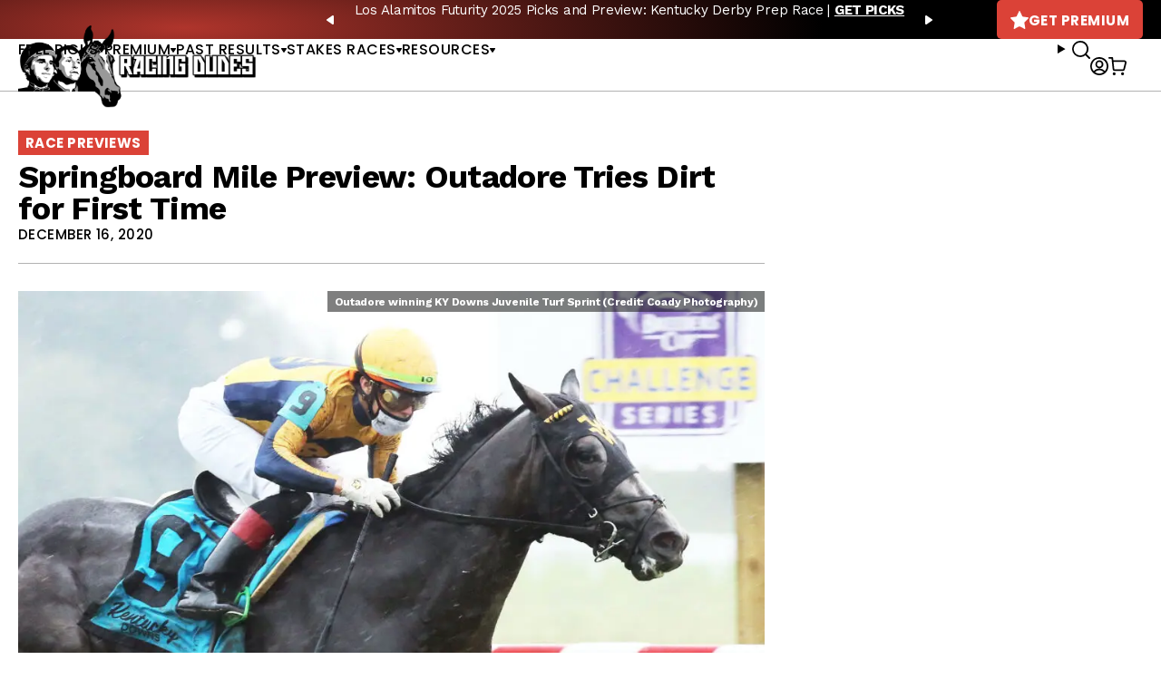

--- FILE ---
content_type: text/html; charset=UTF-8
request_url: https://racingdudes.com/springboard-mile-preview-outadore-tries-dirt-for-first-time/
body_size: 18721
content:
<!doctype html>
<html lang="en-US">

<head>

    <!-- dataLayer -->
    <script>
        var productsList = [];
        var dataLayer = window.dataLayer || [];
        dataLayer.push({
            'currencyCode': 'USD'
        })
    </script>

    <!-- Google Tag Manager -->
    <script>
        (function(w, d, s, l, i) {
            w[l] = w[l] || [];
            w[l].push({
                'gtm.start': new Date().getTime(),
                event: 'gtm.js'
            });
            var f = d.getElementsByTagName(s)[0],
                j = d.createElement(s),
                dl = l != 'dataLayer' ? '&l=' + l : '';
            j.async = true;
            j.src =
                'https://www.googletagmanager.com/gtm.js?id=' + i + dl;
            f.parentNode.insertBefore(j, f);
        })(window, document, 'script', 'dataLayer', 'GTM-NN5TPZ2');
    </script>
    <!-- End Google Tag Manager -->

    <meta charset="UTF-8">
    <meta name="viewport" content="width=device-width, initial-scale=1, user-scalable=no">
    <meta name="google-site-verification" content="MWZCDzYV6n7mgGPHtWzNMQivzbpaU2C17puhvgXW-JE">
    <meta name="admaven-placement" content="BqdYGrHC6">
    <link rel="profile" href="https://gmpg.org/xfn/11">
    <link rel="preconnect" href="https://fonts.gstatic.com">
    <link href="https://fonts.googleapis.com/css2?family=Poppins:wght@400;500;600;700&family=Work+Sans:wght@400;500;700&display=swap" rel="stylesheet">
        <meta name='robots' content='index, follow, max-image-preview:large, max-snippet:-1, max-video-preview:-1' />

	<!-- This site is optimized with the Yoast SEO plugin v26.3 - https://yoast.com/wordpress/plugins/seo/ -->
	<title>Springboard Mile Preview: Outadore Tries Dirt for First Time</title>
	<meta name="description" content="A preview of the Springboard Mile LIVE from Remington Park." />
	<link rel="canonical" href="https://racingdudes.com/springboard-mile-preview-outadore-tries-dirt-for-first-time/" />
	<meta property="og:locale" content="en_US" />
	<meta property="og:type" content="article" />
	<meta property="og:title" content="Springboard Mile Preview: Outadore Tries Dirt for First Time" />
	<meta property="og:description" content="A preview of the Springboard Mile LIVE from Remington Park." />
	<meta property="og:url" content="https://racingdudes.com/springboard-mile-preview-outadore-tries-dirt-for-first-time/" />
	<meta property="og:site_name" content="Racing Dudes" />
	<meta property="article:author" content="https://www.facebook.com/racingdudes" />
	<meta property="article:published_time" content="2020-12-16T12:00:45+00:00" />
	<meta property="article:modified_time" content="2020-12-19T05:47:11+00:00" />
	<meta property="og:image" content="https://racingdudes.com/wp-content/uploads/2020/09/OUTADORE-Bal-A-Bali-Juvenile-Turf-Spring-3rd-Running-09-12-20-R09-KD-Finish-02-scaled.jpg" />
	<meta property="og:image:width" content="2560" />
	<meta property="og:image:height" content="2048" />
	<meta property="og:image:type" content="image/jpeg" />
	<meta name="author" content="Aaron Halterman" />
	<meta name="twitter:card" content="summary_large_image" />
	<meta name="twitter:creator" content="@https://twitter.com/racing_dudes" />
	<meta name="twitter:label1" content="Written by" />
	<meta name="twitter:data1" content="Aaron Halterman" />
	<meta name="twitter:label2" content="Est. reading time" />
	<meta name="twitter:data2" content="5 minutes" />
	<script type="application/ld+json" class="yoast-schema-graph">{"@context":"https://schema.org","@graph":[{"@type":"WebPage","@id":"https://racingdudes.com/springboard-mile-preview-outadore-tries-dirt-for-first-time/","url":"https://racingdudes.com/springboard-mile-preview-outadore-tries-dirt-for-first-time/","name":"Springboard Mile Preview: Outadore Tries Dirt for First Time","isPartOf":{"@id":"https://racingdudes.com/#website"},"primaryImageOfPage":{"@id":"https://racingdudes.com/springboard-mile-preview-outadore-tries-dirt-for-first-time/#primaryimage"},"image":{"@id":"https://racingdudes.com/springboard-mile-preview-outadore-tries-dirt-for-first-time/#primaryimage"},"thumbnailUrl":"https://racingdudes.com/wp-content/uploads/2020/09/OUTADORE-Bal-A-Bali-Juvenile-Turf-Spring-3rd-Running-09-12-20-R09-KD-Finish-02-scaled.jpg","datePublished":"2020-12-16T12:00:45+00:00","dateModified":"2020-12-19T05:47:11+00:00","author":{"@id":"https://racingdudes.com/#/schema/person/96965095552cc0b54e0112f1ea258f09"},"description":"A preview of the Springboard Mile LIVE from Remington Park.","breadcrumb":{"@id":"https://racingdudes.com/springboard-mile-preview-outadore-tries-dirt-for-first-time/#breadcrumb"},"inLanguage":"en-US","potentialAction":[{"@type":"ReadAction","target":["https://racingdudes.com/springboard-mile-preview-outadore-tries-dirt-for-first-time/"]}]},{"@type":"ImageObject","inLanguage":"en-US","@id":"https://racingdudes.com/springboard-mile-preview-outadore-tries-dirt-for-first-time/#primaryimage","url":"https://racingdudes.com/wp-content/uploads/2020/09/OUTADORE-Bal-A-Bali-Juvenile-Turf-Spring-3rd-Running-09-12-20-R09-KD-Finish-02-scaled.jpg","contentUrl":"https://racingdudes.com/wp-content/uploads/2020/09/OUTADORE-Bal-A-Bali-Juvenile-Turf-Spring-3rd-Running-09-12-20-R09-KD-Finish-02-scaled.jpg","width":2560,"height":2048,"caption":"Credit: Coady Photography"},{"@type":"BreadcrumbList","@id":"https://racingdudes.com/springboard-mile-preview-outadore-tries-dirt-for-first-time/#breadcrumb","itemListElement":[{"@type":"ListItem","position":1,"name":"Home","item":"https://racingdudes.com/"},{"@type":"ListItem","position":2,"name":"Racing News","item":"https://racingdudes.com/racing-news/"},{"@type":"ListItem","position":3,"name":"Springboard Mile Preview: Outadore Tries Dirt for First Time"}]},{"@type":"WebSite","@id":"https://racingdudes.com/#website","url":"https://racingdudes.com/","name":"Racing Dudes","description":"","potentialAction":[{"@type":"SearchAction","target":{"@type":"EntryPoint","urlTemplate":"https://racingdudes.com/?s={search_term_string}"},"query-input":{"@type":"PropertyValueSpecification","valueRequired":true,"valueName":"search_term_string"}}],"inLanguage":"en-US"},{"@type":"Person","@id":"https://racingdudes.com/#/schema/person/96965095552cc0b54e0112f1ea258f09","name":"Aaron Halterman","image":{"@type":"ImageObject","inLanguage":"en-US","@id":"https://racingdudes.com/#/schema/person/image/","url":"https://secure.gravatar.com/avatar/10377b584ca68fc2a744a03a602359f5bf8e7255f75b558fd1049274bfa7631f?s=96&d=mm&r=g","contentUrl":"https://secure.gravatar.com/avatar/10377b584ca68fc2a744a03a602359f5bf8e7255f75b558fd1049274bfa7631f?s=96&d=mm&r=g","caption":"Aaron Halterman"},"description":"Aaron is the “Research Dude” and head writer as he watches hundreds of races each day, which prepares him so that he can post FREE picks and write detailed previews on the big races. Aaron prefers analyzing jockey/trainer stats when handicapping races.","sameAs":["https://racingdudes.com/","https://www.facebook.com/racingdudes","https://www.linkedin.com/company/thoroughbred-racing-dudes","https://x.com/https://twitter.com/racing_dudes"],"url":"https://racingdudes.com/author/racingdudes/"}]}</script>
	<!-- / Yoast SEO plugin. -->


<link rel="alternate" type="application/rss+xml" title="Racing Dudes &raquo; Feed" href="https://racingdudes.com/feed/" />
<link rel="alternate" type="application/rss+xml" title="Racing Dudes &raquo; Comments Feed" href="https://racingdudes.com/comments/feed/" />
<link rel='stylesheet' id='wp-block-library-css' href='https://racingdudes.com/wp-includes/css/dist/block-library/style.min.css?ver=95c6a58c02936d3f054351fc63dccd4a' type='text/css' media='all' />
<style id='wp-block-library-theme-inline-css' type='text/css'>
.wp-block-audio :where(figcaption){color:#555;font-size:13px;text-align:center}.is-dark-theme .wp-block-audio :where(figcaption){color:#ffffffa6}.wp-block-audio{margin:0 0 1em}.wp-block-code{border:1px solid #ccc;border-radius:4px;font-family:Menlo,Consolas,monaco,monospace;padding:.8em 1em}.wp-block-embed :where(figcaption){color:#555;font-size:13px;text-align:center}.is-dark-theme .wp-block-embed :where(figcaption){color:#ffffffa6}.wp-block-embed{margin:0 0 1em}.blocks-gallery-caption{color:#555;font-size:13px;text-align:center}.is-dark-theme .blocks-gallery-caption{color:#ffffffa6}:root :where(.wp-block-image figcaption){color:#555;font-size:13px;text-align:center}.is-dark-theme :root :where(.wp-block-image figcaption){color:#ffffffa6}.wp-block-image{margin:0 0 1em}.wp-block-pullquote{border-bottom:4px solid;border-top:4px solid;color:currentColor;margin-bottom:1.75em}.wp-block-pullquote cite,.wp-block-pullquote footer,.wp-block-pullquote__citation{color:currentColor;font-size:.8125em;font-style:normal;text-transform:uppercase}.wp-block-quote{border-left:.25em solid;margin:0 0 1.75em;padding-left:1em}.wp-block-quote cite,.wp-block-quote footer{color:currentColor;font-size:.8125em;font-style:normal;position:relative}.wp-block-quote:where(.has-text-align-right){border-left:none;border-right:.25em solid;padding-left:0;padding-right:1em}.wp-block-quote:where(.has-text-align-center){border:none;padding-left:0}.wp-block-quote.is-large,.wp-block-quote.is-style-large,.wp-block-quote:where(.is-style-plain){border:none}.wp-block-search .wp-block-search__label{font-weight:700}.wp-block-search__button{border:1px solid #ccc;padding:.375em .625em}:where(.wp-block-group.has-background){padding:1.25em 2.375em}.wp-block-separator.has-css-opacity{opacity:.4}.wp-block-separator{border:none;border-bottom:2px solid;margin-left:auto;margin-right:auto}.wp-block-separator.has-alpha-channel-opacity{opacity:1}.wp-block-separator:not(.is-style-wide):not(.is-style-dots){width:100px}.wp-block-separator.has-background:not(.is-style-dots){border-bottom:none;height:1px}.wp-block-separator.has-background:not(.is-style-wide):not(.is-style-dots){height:2px}.wp-block-table{margin:0 0 1em}.wp-block-table td,.wp-block-table th{word-break:normal}.wp-block-table :where(figcaption){color:#555;font-size:13px;text-align:center}.is-dark-theme .wp-block-table :where(figcaption){color:#ffffffa6}.wp-block-video :where(figcaption){color:#555;font-size:13px;text-align:center}.is-dark-theme .wp-block-video :where(figcaption){color:#ffffffa6}.wp-block-video{margin:0 0 1em}:root :where(.wp-block-template-part.has-background){margin-bottom:0;margin-top:0;padding:1.25em 2.375em}
</style>
<style id='classic-theme-styles-inline-css' type='text/css'>
/*! This file is auto-generated */
.wp-block-button__link{color:#fff;background-color:#32373c;border-radius:9999px;box-shadow:none;text-decoration:none;padding:calc(.667em + 2px) calc(1.333em + 2px);font-size:1.125em}.wp-block-file__button{background:#32373c;color:#fff;text-decoration:none}
</style>
<link rel='stylesheet' id='wc-memberships-blocks-css' href='https://racingdudes.com/wp-content/plugins/woocommerce-memberships/assets/css/blocks/wc-memberships-blocks.min.css?ver=1.27.3' type='text/css' media='all' />
<style id='global-styles-inline-css' type='text/css'>
:root{--wp--preset--aspect-ratio--square: 1;--wp--preset--aspect-ratio--4-3: 4/3;--wp--preset--aspect-ratio--3-4: 3/4;--wp--preset--aspect-ratio--3-2: 3/2;--wp--preset--aspect-ratio--2-3: 2/3;--wp--preset--aspect-ratio--16-9: 16/9;--wp--preset--aspect-ratio--9-16: 9/16;--wp--preset--color--black: #000000;--wp--preset--color--cyan-bluish-gray: #abb8c3;--wp--preset--color--white: #ffffff;--wp--preset--color--pale-pink: #f78da7;--wp--preset--color--vivid-red: #cf2e2e;--wp--preset--color--luminous-vivid-orange: #ff6900;--wp--preset--color--luminous-vivid-amber: #fcb900;--wp--preset--color--light-green-cyan: #7bdcb5;--wp--preset--color--vivid-green-cyan: #00d084;--wp--preset--color--pale-cyan-blue: #8ed1fc;--wp--preset--color--vivid-cyan-blue: #0693e3;--wp--preset--color--vivid-purple: #9b51e0;--wp--preset--gradient--vivid-cyan-blue-to-vivid-purple: linear-gradient(135deg,rgba(6,147,227,1) 0%,rgb(155,81,224) 100%);--wp--preset--gradient--light-green-cyan-to-vivid-green-cyan: linear-gradient(135deg,rgb(122,220,180) 0%,rgb(0,208,130) 100%);--wp--preset--gradient--luminous-vivid-amber-to-luminous-vivid-orange: linear-gradient(135deg,rgba(252,185,0,1) 0%,rgba(255,105,0,1) 100%);--wp--preset--gradient--luminous-vivid-orange-to-vivid-red: linear-gradient(135deg,rgba(255,105,0,1) 0%,rgb(207,46,46) 100%);--wp--preset--gradient--very-light-gray-to-cyan-bluish-gray: linear-gradient(135deg,rgb(238,238,238) 0%,rgb(169,184,195) 100%);--wp--preset--gradient--cool-to-warm-spectrum: linear-gradient(135deg,rgb(74,234,220) 0%,rgb(151,120,209) 20%,rgb(207,42,186) 40%,rgb(238,44,130) 60%,rgb(251,105,98) 80%,rgb(254,248,76) 100%);--wp--preset--gradient--blush-light-purple: linear-gradient(135deg,rgb(255,206,236) 0%,rgb(152,150,240) 100%);--wp--preset--gradient--blush-bordeaux: linear-gradient(135deg,rgb(254,205,165) 0%,rgb(254,45,45) 50%,rgb(107,0,62) 100%);--wp--preset--gradient--luminous-dusk: linear-gradient(135deg,rgb(255,203,112) 0%,rgb(199,81,192) 50%,rgb(65,88,208) 100%);--wp--preset--gradient--pale-ocean: linear-gradient(135deg,rgb(255,245,203) 0%,rgb(182,227,212) 50%,rgb(51,167,181) 100%);--wp--preset--gradient--electric-grass: linear-gradient(135deg,rgb(202,248,128) 0%,rgb(113,206,126) 100%);--wp--preset--gradient--midnight: linear-gradient(135deg,rgb(2,3,129) 0%,rgb(40,116,252) 100%);--wp--preset--font-size--small: 13px;--wp--preset--font-size--medium: 20px;--wp--preset--font-size--large: 36px;--wp--preset--font-size--x-large: 42px;--wp--preset--spacing--20: 0.44rem;--wp--preset--spacing--30: 0.67rem;--wp--preset--spacing--40: 1rem;--wp--preset--spacing--50: 1.5rem;--wp--preset--spacing--60: 2.25rem;--wp--preset--spacing--70: 3.38rem;--wp--preset--spacing--80: 5.06rem;--wp--preset--shadow--natural: 6px 6px 9px rgba(0, 0, 0, 0.2);--wp--preset--shadow--deep: 12px 12px 50px rgba(0, 0, 0, 0.4);--wp--preset--shadow--sharp: 6px 6px 0px rgba(0, 0, 0, 0.2);--wp--preset--shadow--outlined: 6px 6px 0px -3px rgba(255, 255, 255, 1), 6px 6px rgba(0, 0, 0, 1);--wp--preset--shadow--crisp: 6px 6px 0px rgba(0, 0, 0, 1);}:where(.is-layout-flex){gap: 0.5em;}:where(.is-layout-grid){gap: 0.5em;}body .is-layout-flex{display: flex;}.is-layout-flex{flex-wrap: wrap;align-items: center;}.is-layout-flex > :is(*, div){margin: 0;}body .is-layout-grid{display: grid;}.is-layout-grid > :is(*, div){margin: 0;}:where(.wp-block-columns.is-layout-flex){gap: 2em;}:where(.wp-block-columns.is-layout-grid){gap: 2em;}:where(.wp-block-post-template.is-layout-flex){gap: 1.25em;}:where(.wp-block-post-template.is-layout-grid){gap: 1.25em;}.has-black-color{color: var(--wp--preset--color--black) !important;}.has-cyan-bluish-gray-color{color: var(--wp--preset--color--cyan-bluish-gray) !important;}.has-white-color{color: var(--wp--preset--color--white) !important;}.has-pale-pink-color{color: var(--wp--preset--color--pale-pink) !important;}.has-vivid-red-color{color: var(--wp--preset--color--vivid-red) !important;}.has-luminous-vivid-orange-color{color: var(--wp--preset--color--luminous-vivid-orange) !important;}.has-luminous-vivid-amber-color{color: var(--wp--preset--color--luminous-vivid-amber) !important;}.has-light-green-cyan-color{color: var(--wp--preset--color--light-green-cyan) !important;}.has-vivid-green-cyan-color{color: var(--wp--preset--color--vivid-green-cyan) !important;}.has-pale-cyan-blue-color{color: var(--wp--preset--color--pale-cyan-blue) !important;}.has-vivid-cyan-blue-color{color: var(--wp--preset--color--vivid-cyan-blue) !important;}.has-vivid-purple-color{color: var(--wp--preset--color--vivid-purple) !important;}.has-black-background-color{background-color: var(--wp--preset--color--black) !important;}.has-cyan-bluish-gray-background-color{background-color: var(--wp--preset--color--cyan-bluish-gray) !important;}.has-white-background-color{background-color: var(--wp--preset--color--white) !important;}.has-pale-pink-background-color{background-color: var(--wp--preset--color--pale-pink) !important;}.has-vivid-red-background-color{background-color: var(--wp--preset--color--vivid-red) !important;}.has-luminous-vivid-orange-background-color{background-color: var(--wp--preset--color--luminous-vivid-orange) !important;}.has-luminous-vivid-amber-background-color{background-color: var(--wp--preset--color--luminous-vivid-amber) !important;}.has-light-green-cyan-background-color{background-color: var(--wp--preset--color--light-green-cyan) !important;}.has-vivid-green-cyan-background-color{background-color: var(--wp--preset--color--vivid-green-cyan) !important;}.has-pale-cyan-blue-background-color{background-color: var(--wp--preset--color--pale-cyan-blue) !important;}.has-vivid-cyan-blue-background-color{background-color: var(--wp--preset--color--vivid-cyan-blue) !important;}.has-vivid-purple-background-color{background-color: var(--wp--preset--color--vivid-purple) !important;}.has-black-border-color{border-color: var(--wp--preset--color--black) !important;}.has-cyan-bluish-gray-border-color{border-color: var(--wp--preset--color--cyan-bluish-gray) !important;}.has-white-border-color{border-color: var(--wp--preset--color--white) !important;}.has-pale-pink-border-color{border-color: var(--wp--preset--color--pale-pink) !important;}.has-vivid-red-border-color{border-color: var(--wp--preset--color--vivid-red) !important;}.has-luminous-vivid-orange-border-color{border-color: var(--wp--preset--color--luminous-vivid-orange) !important;}.has-luminous-vivid-amber-border-color{border-color: var(--wp--preset--color--luminous-vivid-amber) !important;}.has-light-green-cyan-border-color{border-color: var(--wp--preset--color--light-green-cyan) !important;}.has-vivid-green-cyan-border-color{border-color: var(--wp--preset--color--vivid-green-cyan) !important;}.has-pale-cyan-blue-border-color{border-color: var(--wp--preset--color--pale-cyan-blue) !important;}.has-vivid-cyan-blue-border-color{border-color: var(--wp--preset--color--vivid-cyan-blue) !important;}.has-vivid-purple-border-color{border-color: var(--wp--preset--color--vivid-purple) !important;}.has-vivid-cyan-blue-to-vivid-purple-gradient-background{background: var(--wp--preset--gradient--vivid-cyan-blue-to-vivid-purple) !important;}.has-light-green-cyan-to-vivid-green-cyan-gradient-background{background: var(--wp--preset--gradient--light-green-cyan-to-vivid-green-cyan) !important;}.has-luminous-vivid-amber-to-luminous-vivid-orange-gradient-background{background: var(--wp--preset--gradient--luminous-vivid-amber-to-luminous-vivid-orange) !important;}.has-luminous-vivid-orange-to-vivid-red-gradient-background{background: var(--wp--preset--gradient--luminous-vivid-orange-to-vivid-red) !important;}.has-very-light-gray-to-cyan-bluish-gray-gradient-background{background: var(--wp--preset--gradient--very-light-gray-to-cyan-bluish-gray) !important;}.has-cool-to-warm-spectrum-gradient-background{background: var(--wp--preset--gradient--cool-to-warm-spectrum) !important;}.has-blush-light-purple-gradient-background{background: var(--wp--preset--gradient--blush-light-purple) !important;}.has-blush-bordeaux-gradient-background{background: var(--wp--preset--gradient--blush-bordeaux) !important;}.has-luminous-dusk-gradient-background{background: var(--wp--preset--gradient--luminous-dusk) !important;}.has-pale-ocean-gradient-background{background: var(--wp--preset--gradient--pale-ocean) !important;}.has-electric-grass-gradient-background{background: var(--wp--preset--gradient--electric-grass) !important;}.has-midnight-gradient-background{background: var(--wp--preset--gradient--midnight) !important;}.has-small-font-size{font-size: var(--wp--preset--font-size--small) !important;}.has-medium-font-size{font-size: var(--wp--preset--font-size--medium) !important;}.has-large-font-size{font-size: var(--wp--preset--font-size--large) !important;}.has-x-large-font-size{font-size: var(--wp--preset--font-size--x-large) !important;}
:where(.wp-block-post-template.is-layout-flex){gap: 1.25em;}:where(.wp-block-post-template.is-layout-grid){gap: 1.25em;}
:where(.wp-block-columns.is-layout-flex){gap: 2em;}:where(.wp-block-columns.is-layout-grid){gap: 2em;}
:root :where(.wp-block-pullquote){font-size: 1.5em;line-height: 1.6;}
</style>
<link rel='stylesheet' id='contact-form-7-css' href='https://racingdudes.com/wp-content/plugins/contact-form-7/includes/css/styles.css?ver=6.1.3' type='text/css' media='all' />
<link rel='stylesheet' id='woocommerce-layout-css' href='https://racingdudes.com/wp-content/plugins/woocommerce/assets/css/woocommerce-layout.css?ver=10.3.4' type='text/css' media='all' />
<link rel='stylesheet' id='woocommerce-smallscreen-css' href='https://racingdudes.com/wp-content/plugins/woocommerce/assets/css/woocommerce-smallscreen.css?ver=10.3.4' type='text/css' media='only screen and (max-width: 768px)' />
<link rel='stylesheet' id='woocommerce-general-css' href='https://racingdudes.com/wp-content/plugins/woocommerce/assets/css/woocommerce.css?ver=10.3.4' type='text/css' media='all' />
<style id='woocommerce-inline-inline-css' type='text/css'>
.woocommerce form .form-row .required { visibility: visible; }
</style>
<link rel='stylesheet' id='brands-styles-css' href='https://racingdudes.com/wp-content/plugins/woocommerce/assets/css/brands.css?ver=10.3.4' type='text/css' media='all' />
<link rel='stylesheet' id='wc-memberships-frontend-css' href='https://racingdudes.com/wp-content/plugins/woocommerce-memberships/assets/css/frontend/wc-memberships-frontend.min.css?ver=1.27.3' type='text/css' media='all' />
<link rel='stylesheet' id='site-styles-css' href='https://racingdudes.com/assets/css/front.css?id=1b274ab490b44bc7457db16ad8084149' type='text/css' media='all' />
<link rel='stylesheet' id='tablepress-default-css' href='https://racingdudes.com/wp-content/plugins/tablepress/css/build/default.css?ver=3.2.5' type='text/css' media='all' />
<style id='tablepress-default-inline-css' type='text/css'>
.tablepress thead th,.tablepress tfoot th{background-color:#ed2e2b}.tablepress thead .dt-ordering-asc,.tablepress thead .dt-ordering-desc,.tablepress thead .dt-orderable-asc:hover,.tablepress thead .dt-orderable-desc:hover{background-color:#4d4d4d}.tablepress-id-2{width:auto;margin:0 auto 1em}.tablepress thead th,.tablepress tbody td{text-align:center}.tablepress-id-2 th,.tablepress-id-2 td{border:1px solid #ddd}.tablepress th,.tablepress td{padding:8px!important}.tablepress-id-37 thead th,.tablepress-id-38 thead th,.tablepress-id-39 thead th,.tablepress-id-40 thead th,.tablepress-id-41 thead th,.tablepress-id-80 thead th,.tablepress-id-134 thead th,.tablepress-id-381 thead th{background-color:#919191}.tablepress-id-11 thead th,.tablepress-id-42 thead th,.tablepress-id-43 thead th,.tablepress-id-44 thead th,.tablepress-id-45 thead th,.tablepress-id-46 thead th,.tablepress-id-47 thead th,.tablepress-id-48 thead th,.tablepress-id-49 thead th,.tablepress-id-50 thead th,.tablepress-id-51 thead th,.tablepress-id-52 thead th,.tablepress-id-53 thead th,.tablepress-id-54 thead th,.tablepress-id-55 thead th,.tablepress-id-138 thead th,.tablepress-id-149 thead th,.tablepress-id-150 thead th,.tablepress-id-151 thead th,.tablepress-id-152 thead th,.tablepress-id-158 thead th,.tablepress-id-159 thead th,.tablepress-id-160 thead th,.tablepress-id-211 thead th,.tablepress-id-212 thead th,.tablepress-id-342 thead th{background-color:#FFC63D}.tablepress-id-10 thead th,.tablepress-id-32 thead th,.tablepress-id-28 thead th,.tablepress-id-29 thead th,.tablepress-id-30 thead th,.tablepress-id-31 thead th,.tablepress-id-35 thead th,.tablepress-id-36 thead th,.tablepress-id-56 thead th,.tablepress-id-68 thead th,.tablepress-id-104 thead th,.tablepress-id-112 thead th,.tablepress-id-129 thead th,.tablepress-id-135 thead th,.tablepress-id-166 thead th,.tablepress-id-190 thead th,.tablepress-id-199 thead th,.tablepress-id-200 thead th,.tablepress-id-202 thead th,.tablepress-id-248 thead th,.tablepress-id-251 thead th,.tablepress-id-252 thead th,.tablepress-id-253 thead th{background-color:#B9AA97}.tablepress-id-34 thead th,.tablepress-id-70 thead th,.tablepress-id-79 thead th,.tablepress-id-178 thead th,.tablepress-id-179 thead th,.tablepress-id-185 thead th,.tablepress-id-186 thead th,.tablepress-id-187 thead th,.tablepress-id-189 thead th,.tablepress-id-246 thead th,.tablepress-id-247 thead th{background-color:#C79941}.tablepress-id-81 thead th,.tablepress-id-82 thead th,.tablepress-id-83 thead th,.tablepress-id-84 thead th,.tablepress-id-85 thead th,.tablepress-id-86 thead th,.tablepress-id-87 thead th,.tablepress-id-88 thead th,.tablepress-id-89 thead th,.tablepress-id-90 thead th,.tablepress-id-91 thead th,.tablepress-id-92 thead th,.tablepress-id-93 thead th,.tablepress-id-94 thead th,.tablepress-id-95 thead th,.tablepress-id-96 thead th,.tablepress-id-97 thead th,.tablepress-id-137 thead th,.tablepress-id-154 thead th,.tablepress-id-156 thead th,.tablepress-id-213 thead th,.tablepress-id-228 thead th{background-color:#191B1D;color:#888}.tablepress-id-103 thead th,.tablepress-id-105 thead th,.tablepress-id-106 thead th,.tablepress-id-107 thead th,.tablepress-id-191 thead th,.tablepress-id-192 thead th,.tablepress-id-249 thead th,.tablepress-id-250 thead th{background-color:#57595B;color:#FFF}.tablepress-id-108 thead th,.tablepress-id-109 thead th,.tablepress-id-113 thead th,.tablepress-id-114 thead th,.tablepress-id-115 thead th,.tablepress-id-116 thead th,.tablepress-id-117 thead th{background-color:#142454;color:#FFF}.tablepress-id-127 thead th,.tablepress-id-128 thead th,.tablepress-id-130 thead th,.tablepress-id-131 thead th,.tablepress-id-132 thead th,.tablepress-id-203 thead th,.tablepress-id-205 thead th{background-color:#D1BF8A;color:#0F5540}.tablepress-id-164 thead th{background-color:#999;color:#FFF}.tablepress-id-194 thead th,.tablepress-id-195 thead th{background-color:#F5C121}.tablepress-id-204 thead th,.tablepress-id-206 thead th,.tablepress-id-207 thead th{background-color:#2F2C2D;color:#f3d111}.tablepress-id-222 thead th,.tablepress-id-223 thead th,.tablepress-id-224 thead th,.tablepress-id-225 thead th{background-color:#0B5997;color:#FFF}.tablepress-id-283 thead th,.tablepress-id-284 thead th{background-color:#F1C243;color:#FFF}
</style>
<script type="text/javascript" src="https://racingdudes.com/wp-includes/js/jquery/jquery.min.js?ver=3.7.1" id="jquery-core-js"></script>
<script type="text/javascript" src="https://racingdudes.com/wp-includes/js/jquery/jquery-migrate.min.js?ver=3.4.1" id="jquery-migrate-js"></script>
<script type="text/javascript" src="https://racingdudes.com/wp-content/plugins/woocommerce/assets/js/jquery-blockui/jquery.blockUI.min.js?ver=2.7.0-wc.10.3.4" id="wc-jquery-blockui-js" defer="defer" data-wp-strategy="defer"></script>
<script type="text/javascript" src="https://racingdudes.com/wp-content/plugins/woocommerce/assets/js/js-cookie/js.cookie.min.js?ver=2.1.4-wc.10.3.4" id="wc-js-cookie-js" defer="defer" data-wp-strategy="defer"></script>
<script type="text/javascript" id="woocommerce-js-extra">
/* <![CDATA[ */
var woocommerce_params = {"ajax_url":"\/wp-admin\/admin-ajax.php","wc_ajax_url":"\/?wc-ajax=%%endpoint%%","i18n_password_show":"Show password","i18n_password_hide":"Hide password"};
/* ]]> */
</script>
<script type="text/javascript" src="https://racingdudes.com/wp-content/plugins/woocommerce/assets/js/frontend/woocommerce.min.js?ver=10.3.4" id="woocommerce-js" defer="defer" data-wp-strategy="defer"></script>
<link rel="https://api.w.org/" href="https://racingdudes.com/wp-json/" /><link rel="alternate" title="JSON" type="application/json" href="https://racingdudes.com/wp-json/wp/v2/posts/78550" /><link rel="EditURI" type="application/rsd+xml" title="RSD" href="https://racingdudes.com/xmlrpc.php?rsd" />
<link rel='shortlink' href='https://racingdudes.com/?p=78550' />
<link rel="alternate" title="oEmbed (JSON)" type="application/json+oembed" href="https://racingdudes.com/wp-json/oembed/1.0/embed?url=https%3A%2F%2Fracingdudes.com%2Fspringboard-mile-preview-outadore-tries-dirt-for-first-time%2F" />
<link rel="alternate" title="oEmbed (XML)" type="text/xml+oembed" href="https://racingdudes.com/wp-json/oembed/1.0/embed?url=https%3A%2F%2Fracingdudes.com%2Fspringboard-mile-preview-outadore-tries-dirt-for-first-time%2F&#038;format=xml" />
<script>  var el_i13_login_captcha=null; var el_i13_register_captcha=null; </script>	<noscript><style>.woocommerce-product-gallery{ opacity: 1 !important; }</style></noscript>
	<link rel="icon" href="/assets/images/favicons/favicon-32x32.png" sizes="32x32" />
<link rel="icon" href="/assets/images/favicons/favicon-192x192.png" sizes="192x192" />
<link rel="apple-touch-icon" href="/assets/images/favicons/favicon-180x180.png" />
<meta name="msapplication-TileImage" content="/assets/images/favicons/favicon-96x96.png" />

        <!-- <link rel="stylesheet" href="https://a.pub.network/core/pubfig/cls.css"> -->
    <script>
        var $ = jQuery.noConflict();
        var siteIcons = {
            previousSmall: '<svg width="8" height="10" viewBox="0 0 8 10" fill="none" xmlns="http://www.w3.org/2000/svg"><path d="M6.328 9.798L.35 5.658A.825.825 0 010 5c0-.26.13-.501.35-.658L6.328.202A1.02 1.02 0 016.953 0c.138 0 .282.026.406.078.35.143.556.456.556.788v2.48c.085 0 .138 3.32 0 3.32v2.475c0 .338-.206.638-.556.774a.961.961 0 01-.406.085c-.226 0-.446-.072-.625-.202z" fill="currentColor"/></svg>',
            nextSmall: '<svg width="8" height="10" viewBox="0 0 8 10" fill="none" xmlns="http://www.w3.org/2000/svg"><path d="M1.672 9.798l5.978-4.14A.825.825 0 008 5c0-.26-.13-.501-.35-.658L1.672.202A1.02 1.02 0 001.047 0C.909 0 .765.026.64.078.291.221.085.534.085.866v2.48c-.085 0-.138 3.32 0 3.32v2.475c0 .338.206.638.556.774a.961.961 0 00.406.085c.226 0 .446-.072.625-.202z" fill="currentColor"/></svg>',
            star: '<svg width="20" height="20" viewBox="0 0 20 20" fill="none" xmlns="http://www.w3.org/2000/svg"><path d="M19.704 8.34c.508-.518.332-1.035-.39-1.152l-6.035-.918L10.564.498c-.313-.664-.82-.664-1.133 0L6.716 6.27l-6.035.918c-.723.117-.898.634-.39 1.152l4.394 4.482L3.64 19.19c-.117.713.312 1.016.947.665l4.248-2.344c.645-.352 1.69-.352 2.324 0l4.248 2.343c.645.352 1.065.05.948-.664v-.02l-1.045-6.347 4.394-4.482z" fill="currentColor"/></svg>',
            user: '<svg width="20" height="20" viewBox="0 0 20 20" xmlns="http://www.w3.org/2000/svg"><path d="M10 0c5.523 0 10 4.477 10 10s-4.477 10-10 10S0 15.523 0 10 4.477 0 10 0Zm0 14.407a6.084 6.084 0 0 0-4.704 2.226l-.031.04.16.112a8.14 8.14 0 0 0 4.334 1.393l.241.004a8.144 8.144 0 0 0 4.575-1.397l.16-.112-.031-.04a6.083 6.083 0 0 0-1.48-1.3l-.244-.146a6.083 6.083 0 0 0-2.98-.78Zm0-12.589A8.182 8.182 0 0 0 3.906 15.46l.075-.089a7.9 7.9 0 0 1 1.88-1.61l.269-.159a7.902 7.902 0 0 1 9.889 1.77l.073.089a8.147 8.147 0 0 0 2.086-5.22l.004-.241A8.182 8.182 0 0 0 10 1.818Zm0 1.679a4.406 4.406 0 1 1 0 8.81 4.406 4.406 0 0 1 0-8.81Zm0 1.818a2.587 2.587 0 1 0 0 5.175 2.587 2.587 0 0 0 0-5.175Z" fill="currentColor" fill-rule="nonzero"/></svg>'
        }
    </script>

</head>

<body class="wp-singular post-template-default single single-post postid-78550 single-format-standard wp-embed-responsive wp-theme-racing-dudes theme-racing-dudes woocommerce-no-js">

    
    <!-- Google Tag Manager (noscript) -->
    <noscript><iframe src="https://www.googletagmanager.com/ns.html?id=GTM-NN5TPZ2" height="0" width="0" style="display:none;visibility:hidden"></iframe></noscript>
    <!-- End Google Tag Manager (noscript) -->

    <a class="skip-link sr-only" href="#site-main">Skip to content</a>

    <svg style="display: none" xmlns="http://www.w3.org/2000/svg">
        <symbol id="icon-info">
            <path d="M7.5 5.625C6.72363 5.625 6.09375 4.99512 6.09375 4.21875C6.09375 3.44238 6.72363 2.8125 7.5 2.8125C8.27637 2.8125 8.90625 3.44238 8.90625 4.21875C8.90625 4.99512 8.27637 5.625 7.5 5.625ZM7.5 0C3.36182 0 0 3.35449 0 7.5C0 11.6382 3.36182 15 7.5 15C11.6455 15 15 11.6382 15 7.5C15 3.35449 11.6455 0 7.5 0ZM8.4375 11.7188C8.4375 11.9751 8.2251 12.1875 7.96875 12.1875H7.03125C6.7749 12.1875 6.5625 11.9751 6.5625 11.7188V7.03125C6.5625 6.7749 6.7749 6.5625 7.03125 6.5625H7.96875C8.2251 6.5625 8.4375 6.7749 8.4375 7.03125V11.7188Z" fill="currentColor" />
        </symbol>
    </svg>

    <header id="site-header">
        <div class="row">
            <div class="container">
                <div class="layout">
                    <div class="branding" id="branding-d">
                        <a href="/"><img src="/assets/images/logo.png?v=3" alt="Racing Dudes" width="352" height="120"></a>
                    </div>
                                                <div id="message-bar" class="message-carousel">
                                <div class="items">
                                                                            <div class="item"><p>Los Alamitos Futurity 2025 Picks and Preview: Kentucky Derby Prep Race | <a href="https://racingdudes.com/track/los-alamitos-race-course/?date=2025-12-13"><strong>GET PICKS</strong></a></p>
</div>
                                                                            <div class="item"><p>Los Alamitos Futurity 2025 Picks + Weekend Stakes Rapid-Fire | <a href="https://racingdudes.com/los-alamitos-futurity-2025-picks-weekend-stakes-rapid-fire-blinkers-off-760/"><strong>WATCH NOW</strong></a></p>
</div>
                                                                    </div>
                            </div>
                                                <a href="https://racingdudes.com/handicapping-products/" class="btn is-style-red"><svg width="20" height="20" viewBox="0 0 20 20" fill="none" xmlns="http://www.w3.org/2000/svg"><path d="M19.704 8.34c.508-.518.332-1.035-.39-1.152l-6.035-.918L10.564.498c-.313-.664-.82-.664-1.133 0L6.716 6.27l-6.035.918c-.723.117-.898.634-.39 1.152l4.394 4.482L3.64 19.19c-.117.713.312 1.016.947.665l4.248-2.344c.645-.352 1.69-.352 2.324 0l4.248 2.343c.645.352 1.065.05.948-.664v-.02l-1.045-6.347 4.394-4.482z" fill="currentColor"/></svg>Get Premium</a>
                </div>
            </div>
        </div>
        <div class="row">
            <div class="container">
                <div class="layout">
                    <nav id="primary-nav" aria-label="site navigation">
                        <button aria-controls="primary-nav" id="navigation-close"><svg width="20" height="20" viewBox="0 0 20 20" fill="none" xmlns="http://www.w3.org/2000/svg"><path d="M19.694 1.797a1.062 1.062 0 000-1.491 1.062 1.062 0 00-1.491 0L.306 18.203a1.062 1.062 0 000 1.491 1.062 1.062 0 001.491 0L19.694 1.797z" fill="currentColor"/><path d="M.306 1.797a1.062 1.062 0 010-1.491 1.062 1.062 0 011.491 0l17.897 17.897a1.062 1.062 0 010 1.491 1.062 1.062 0 01-1.491 0L.306 1.797z" fill="currentColor"/></svg><span class="sr-only">Close</span></button>
                   
                        <a class="login-link logged-out-show" href="https://racingdudes.com/account/"><svg width="20" height="20" viewBox="0 0 20 20" xmlns="http://www.w3.org/2000/svg"><path d="M10 0c5.523 0 10 4.477 10 10s-4.477 10-10 10S0 15.523 0 10 4.477 0 10 0Zm0 14.407a6.084 6.084 0 0 0-4.704 2.226l-.031.04.16.112a8.14 8.14 0 0 0 4.334 1.393l.241.004a8.144 8.144 0 0 0 4.575-1.397l.16-.112-.031-.04a6.083 6.083 0 0 0-1.48-1.3l-.244-.146a6.083 6.083 0 0 0-2.98-.78Zm0-12.589A8.182 8.182 0 0 0 3.906 15.46l.075-.089a7.9 7.9 0 0 1 1.88-1.61l.269-.159a7.902 7.902 0 0 1 9.889 1.77l.073.089a8.147 8.147 0 0 0 2.086-5.22l.004-.241A8.182 8.182 0 0 0 10 1.818Zm0 1.679a4.406 4.406 0 1 1 0 8.81 4.406 4.406 0 0 1 0-8.81Zm0 1.818a2.587 2.587 0 1 0 0 5.175 2.587 2.587 0 0 0 0-5.175Z" fill="currentColor" fill-rule="nonzero"/></svg> Log in or register</a>
                        
                        <details id="account-details-m" class="logged-in-show">
                            <summary><svg width="20" height="20" viewBox="0 0 20 20" xmlns="http://www.w3.org/2000/svg"><path d="M10 0c5.523 0 10 4.477 10 10s-4.477 10-10 10S0 15.523 0 10 4.477 0 10 0Zm0 14.407a6.084 6.084 0 0 0-4.704 2.226l-.031.04.16.112a8.14 8.14 0 0 0 4.334 1.393l.241.004a8.144 8.144 0 0 0 4.575-1.397l.16-.112-.031-.04a6.083 6.083 0 0 0-1.48-1.3l-.244-.146a6.083 6.083 0 0 0-2.98-.78Zm0-12.589A8.182 8.182 0 0 0 3.906 15.46l.075-.089a7.9 7.9 0 0 1 1.88-1.61l.269-.159a7.902 7.902 0 0 1 9.889 1.77l.073.089a8.147 8.147 0 0 0 2.086-5.22l.004-.241A8.182 8.182 0 0 0 10 1.818Zm0 1.679a4.406 4.406 0 1 1 0 8.81 4.406 4.406 0 0 1 0-8.81Zm0 1.818a2.587 2.587 0 1 0 0 5.175 2.587 2.587 0 0 0 0-5.175Z" fill="currentColor" fill-rule="nonzero"/></svg> Account</summary>
                            <nav aria-label="account menu">
                                <ul class="sub-menu">
    <li class="info">You are logged in as <strong class="logged-in-as"></strong></li>
    <li class="info has-membership-show">
        <span>You are on a <strong class="current-plan-name"></strong>.</span>
        <div class="no-premium-show"><a href="https://racingdudes.com/handicapping-products/"><strong>Upgrade Now</strong></a></div>
    </li>
    <li class="has-membership-show"><a href="/dashboard/">Picks Dashboard</a></li>
    <li class="has-capper-picks-show"><a href="/dashboard/">Picks Dashboard</a></li>
    <li><a href="https://racingdudes.com/account/">Manage Account</a></li>
    <li><a href="https://racingdudes.com/wp-login.php?action=logout&amp;redirect_to=https%3A%2F%2Fracingdudes.com%2Faccount%2F&amp;_wpnonce=965af11891">Log Out</a></li>
</ul>
                            </nav>
                        </details>

                        <ul id="menu-primary" class="menu"><li id="menu-item-322307" class="menu-item menu-item-type-custom menu-item-object-custom menu-item-has-children menu-item-322307"><a href="#">Free Picks</a>
<ul class="sub-menu">
	<li id="menu-item-322316" class="menu-item menu-item-type-post_type menu-item-object-page menu-item-322316"><a href="https://racingdudes.com/free-picks/">All Tracks</a></li>
	<li id="menu-item-322317" class="menu-item menu-item-type-post_type menu-item-object-page menu-item-322317"><a href="https://racingdudes.com/free-premium-picks/">Free Premium Picks</a></li>
</ul>
</li>
<li id="menu-item-322308" class="menu-item menu-item-type-custom menu-item-object-custom menu-item-has-children menu-item-322308"><a href="#">Premium</a>
<ul class="sub-menu">
	<li id="menu-item-322318" class="menu-item menu-item-type-post_type menu-item-object-page menu-item-322318"><a href="https://racingdudes.com/handicapping-products/">Racing Dudes Premium</a></li>
	<li id="menu-item-322315" class="menu-item menu-item-type-post_type menu-item-object-page menu-item-322315"><a href="https://racingdudes.com/best-bets/">Best Bets</a></li>
	<li id="menu-item-326606" class="menu-item menu-item-type-post_type menu-item-object-page menu-item-326606"><a href="https://racingdudes.com/betting-bible/">Betting Bible</a></li>
</ul>
</li>
<li id="menu-item-326481" class="menu-item menu-item-type-custom menu-item-object-custom menu-item-has-children menu-item-326481"><a href="#">Past Results</a>
<ul class="sub-menu">
	<li id="menu-item-322319" class="menu-item menu-item-type-post_type menu-item-object-page menu-item-322319"><a href="https://racingdudes.com/results/">Recent Payouts</a></li>
	<li id="menu-item-326480" class="menu-item menu-item-type-post_type menu-item-object-page menu-item-326480"><a href="https://racingdudes.com/customer-results/">Customer Results</a></li>
</ul>
</li>
<li id="menu-item-326607" class="menu-item menu-item-type-custom menu-item-object-custom menu-item-has-children menu-item-326607"><a href="#">Stakes Races</a>
<ul class="sub-menu">
	<li id="menu-item-326608" class="menu-item menu-item-type-post_type menu-item-object-page menu-item-326608"><a href="https://racingdudes.com/breeders-cup/">Breeders’ Cup</a></li>
	<li id="menu-item-326609" class="menu-item menu-item-type-post_type menu-item-object-page menu-item-326609"><a href="https://racingdudes.com/kentucky-derby/">Kentucky Derby</a></li>
</ul>
</li>
<li id="menu-item-322310" class="menu-item menu-item-type-custom menu-item-object-custom menu-item-has-children menu-item-322310"><a href="#">Resources</a>
<ul class="sub-menu">
	<li id="menu-item-322313" class="menu-item menu-item-type-post_type menu-item-object-page menu-item-322313"><a href="https://racingdudes.com/wagering-calculator/">Wagering Calculator</a></li>
	<li id="menu-item-322311" class="menu-item menu-item-type-post_type menu-item-object-page current_page_parent menu-item-322311"><a href="https://racingdudes.com/racing-news/">Racing News</a></li>
	<li id="menu-item-322314" class="menu-item menu-item-type-taxonomy menu-item-object-category menu-item-322314"><a href="https://racingdudes.com/category/podcast/">Podcast</a></li>
	<li id="menu-item-322312" class="menu-item menu-item-type-post_type menu-item-object-page menu-item-322312"><a href="https://racingdudes.com/horse-betting/">Bet Now</a></li>
</ul>
</li>
</ul>                                                
                        <form id="site-search-m" role="search" method="get" action="https://racingdudes.com/">
                            <input type="text" name="s" aria-label="Search" placeholder="Search">
                            <button class="btn" type="submit"><svg width="20" height="20" viewBox="0 0 20 20" xmlns="http://www.w3.org/2000/svg"><path d="M8.99 0a8.99 8.99 0 0 1 7.057 14.56l-.09.11 3.777 3.778a.91.91 0 0 1 .075 1.2l-.075.086a.91.91 0 0 1-1.286 0l-3.777-3.778-.11.09a8.949 8.949 0 0 1-5.32 1.93l-.251.004A8.99 8.99 0 0 1 8.99 0Zm0 1.818a7.172 7.172 0 1 0 4.846 12.459l.138-.132.08-.09a.918.918 0 0 1 .086-.076l.005-.005.132-.138a7.145 7.145 0 0 0 1.881-4.623l.004-.223c0-3.96-3.211-7.172-7.172-7.172Z" fill="currentColor" fill-rule="nonzero"/></svg><span class="sr-only">Search</span></button>
                        </form>
                        
                    </nav>
                    <div class="branding" id="branding-m">
                        <a href="/"><img src="/assets/images/logo.png?v=3" alt="Racing Dudes" width="352" height="120"></a>
                    </div>
                    <div id="utilities">
                        <details id="site-search">
                            <summary><svg width="20" height="20" viewBox="0 0 20 20" xmlns="http://www.w3.org/2000/svg"><path d="M8.99 0a8.99 8.99 0 0 1 7.057 14.56l-.09.11 3.777 3.778a.91.91 0 0 1 .075 1.2l-.075.086a.91.91 0 0 1-1.286 0l-3.777-3.778-.11.09a8.949 8.949 0 0 1-5.32 1.93l-.251.004A8.99 8.99 0 0 1 8.99 0Zm0 1.818a7.172 7.172 0 1 0 4.846 12.459l.138-.132.08-.09a.918.918 0 0 1 .086-.076l.005-.005.132-.138a7.145 7.145 0 0 0 1.881-4.623l.004-.223c0-3.96-3.211-7.172-7.172-7.172Z" fill="currentColor" fill-rule="nonzero"/></svg><span class="sr-only">Search</span></summary>
                            <form role="search" method="get" action="https://racingdudes.com/">
                                <input type="text" name="s" aria-label="Search" placeholder="Search">
                                <button class="btn" type="submit">Submit</button>
                            </form>
                        </details>
                        
                        <a class="login-link logged-out-show" href="https://racingdudes.com/account/"><svg width="20" height="20" viewBox="0 0 20 20" xmlns="http://www.w3.org/2000/svg"><path d="M10 0c5.523 0 10 4.477 10 10s-4.477 10-10 10S0 15.523 0 10 4.477 0 10 0Zm0 14.407a6.084 6.084 0 0 0-4.704 2.226l-.031.04.16.112a8.14 8.14 0 0 0 4.334 1.393l.241.004a8.144 8.144 0 0 0 4.575-1.397l.16-.112-.031-.04a6.083 6.083 0 0 0-1.48-1.3l-.244-.146a6.083 6.083 0 0 0-2.98-.78Zm0-12.589A8.182 8.182 0 0 0 3.906 15.46l.075-.089a7.9 7.9 0 0 1 1.88-1.61l.269-.159a7.902 7.902 0 0 1 9.889 1.77l.073.089a8.147 8.147 0 0 0 2.086-5.22l.004-.241A8.182 8.182 0 0 0 10 1.818Zm0 1.679a4.406 4.406 0 1 1 0 8.81 4.406 4.406 0 0 1 0-8.81Zm0 1.818a2.587 2.587 0 1 0 0 5.175 2.587 2.587 0 0 0 0-5.175Z" fill="currentColor" fill-rule="nonzero"/></svg><span class="sr-only">Log in or register</span></a>

                        <details id="account-details" class="logged-in-show">
                            <summary><svg width="20" height="20" viewBox="0 0 20 20" xmlns="http://www.w3.org/2000/svg"><path d="M10 0c5.523 0 10 4.477 10 10s-4.477 10-10 10S0 15.523 0 10 4.477 0 10 0Zm0 14.407a6.084 6.084 0 0 0-4.704 2.226l-.031.04.16.112a8.14 8.14 0 0 0 4.334 1.393l.241.004a8.144 8.144 0 0 0 4.575-1.397l.16-.112-.031-.04a6.083 6.083 0 0 0-1.48-1.3l-.244-.146a6.083 6.083 0 0 0-2.98-.78Zm0-12.589A8.182 8.182 0 0 0 3.906 15.46l.075-.089a7.9 7.9 0 0 1 1.88-1.61l.269-.159a7.902 7.902 0 0 1 9.889 1.77l.073.089a8.147 8.147 0 0 0 2.086-5.22l.004-.241A8.182 8.182 0 0 0 10 1.818Zm0 1.679a4.406 4.406 0 1 1 0 8.81 4.406 4.406 0 0 1 0-8.81Zm0 1.818a2.587 2.587 0 1 0 0 5.175 2.587 2.587 0 0 0 0-5.175Z" fill="currentColor" fill-rule="nonzero"/></svg><span class="sr-only">Account</span></summary>
                            <nav id="account-menu" aria-label="account menu">
                                <ul class="sub-menu">
    <li class="info">You are logged in as <strong class="logged-in-as"></strong></li>
    <li class="info has-membership-show">
        <span>You are on a <strong class="current-plan-name"></strong>.</span>
        <div class="no-premium-show"><a href="https://racingdudes.com/handicapping-products/"><strong>Upgrade Now</strong></a></div>
    </li>
    <li class="has-membership-show"><a href="/dashboard/">Picks Dashboard</a></li>
    <li class="has-capper-picks-show"><a href="/dashboard/">Picks Dashboard</a></li>
    <li><a href="https://racingdudes.com/account/">Manage Account</a></li>
    <li><a href="https://racingdudes.com/wp-login.php?action=logout&amp;redirect_to=https%3A%2F%2Fracingdudes.com%2Faccount%2F&amp;_wpnonce=965af11891">Log Out</a></li>
</ul>
                            </nav>
                        </details>

                        <a href="https://racingdudes.com/cart/"><svg width="20" height="20" viewBox="0 0 20 20" fill="none" xmlns="http://www.w3.org/2000/svg"><path fill-rule="evenodd" clip-rule="evenodd" d="M.893 0a.893.893 0 0 0 0 1.786H3.49l1.213 11.493a2.323 2.323 0 0 0 2.312 2.078h8.87a2.324 2.324 0 0 0 2.254-1.758l1.79-7.143a2.322 2.322 0 0 0-2.255-2.885h-12.2L5.182.8A.893.893 0 0 0 4.294 0H.893Zm5.586 13.092-.816-7.735h12.011c.353 0 .607.33.523.665l-1.79 7.143a.538.538 0 0 1-.523.406h-8.87a.538.538 0 0 1-.535-.48Zm-.128 3.694a1.607 1.607 0 1 1 0 3.214 1.607 1.607 0 0 1 0-3.214Zm9.286 0a1.607 1.607 0 1 1 0 3.214 1.607 1.607 0 0 1 0-3.214Z" fill="currentColor"/></svg><span class="sr-only">Cart</span><span class="cart-count"></span></a>
                        <button aria-controls="primary-nav" id="navigation-open"><svg width="18" height="13" viewBox="0 0 18 13" xmlns="http://www.w3.org/2000/svg"><g fill="currentColor" fill-rule="nonzero"><path d="M18 5.5a1 1 0 0 1 0 2H0a1 1 0 1 1 0-2h18ZM18-.5a1 1 0 0 1 0 2H0a1 1 0 1 1 0-2h18ZM18 11.5a1 1 0 0 1 0 2H0a1 1 0 0 1 0-2h18Z"/></g></svg><span class="sr-only">Open navigation</span></button>
                    </div>
                </div>
            </div>
        </div>
        
    </header>
    
    <main id="site-main">
<div class="container">
    <div class="row">
        <div class="col-lg-8" id="article-container">
                            <article id="post-78550" data-permalink="https://racingdudes.com/springboard-mile-preview-outadore-tries-dirt-for-first-time/" data-meta-title="Springboard Mile Preview: Outadore Tries Dirt for First Time" class="post-78550 post type-post status-publish format-standard has-post-thumbnail hentry category-race-previews tag-cowan tag-flash-of-mischief tag-game-day-play tag-gushing-oil tag-horse-racing-picks tag-joe-frazier tag-kentucky-derby tag-number-one-dude tag-outadore tag-red-n-wild tag-remington-park tag-saffas-day tag-senor-buscador tag-springboard-mile tag-vim-and-vigor">
                    <header class="single-header has-image">
                        <div class="title-bar">
                            <div>
                                <a href="https://racingdudes.com/category/race-previews/" class="entry-tag">Race Previews</a>                                <div class="title h1">Springboard Mile Preview: Outadore Tries Dirt for First Time</div>
                            </div>
                            <div class="posted-on"><time class="entry-date published" datetime="2020-12-16T06:00:45-08:00">December 16, 2020</time></div>                        </div>
                        <div class="thumbnail">
                            <span class="ccfic-text">Outadore winning KY Downs Juvenile Turf Sprint (Credit: Coady Photography)</span>                                <picture>
        <source srcset="https://racingdudes.com/wp-content/uploads/2020/09/OUTADORE-Bal-A-Bali-Juvenile-Turf-Spring-3rd-Running-09-12-20-R09-KD-Finish-02-990x654.jpg" media="(min-width: 1025px)" />
        <source srcset="https://racingdudes.com/wp-content/uploads/2020/09/OUTADORE-Bal-A-Bali-Juvenile-Turf-Spring-3rd-Running-09-12-20-R09-KD-Finish-02-960x315.jpg" media="(min-width: 768px)" />
        <img src="https://racingdudes.com/wp-content/uploads/2020/09/OUTADORE-Bal-A-Bali-Juvenile-Turf-Spring-3rd-Running-09-12-20-R09-KD-Finish-02-414x276.jpg" alt="" width="414" height="276">
    </picture>
                            </div>
                        <div class="body">
                            <a href="https://racingdudes.com/category/race-previews/" class="entry-tag">Race Previews</a>                            <h1 class="title text-center">Springboard Mile Preview: Outadore Tries Dirt for First Time</h1>
                            <div class="posted-on"><time class="entry-date published" datetime="2020-12-16T06:00:45-08:00">December 16, 2020</time></div>
                                <div class="posted-by">
        <span class="avatar">
                            <img class="avatar" src="https://racingdudes.com/wp-content/uploads/2025/04/halterman-alt.jpg" alt="" width="50" height="50" decoding="async" loading="eager" />
                    </span>
        <span class="link">By: <a href="https://racingdudes.com/author/racingdudes/" title="Posts by Aaron Halterman" rel="author">Aaron Halterman</a></span>
        <nav class="social">
            <a href="https://twitter.com/racing_dudes" target="_blank" rel="nofollow"><svg width="35" height="35" viewBox="0 0 35 35" xmlns="http://www.w3.org/2000/svg"><path d="M17.5 0C27.19 0 35 7.81 35 17.5 35 27.19 27.19 35 17.5 35 7.81 35 0 27.19 0 17.5 0 7.81 7.81 0 17.5 0Zm-4.513 7.573H5.71l8.697 11.37-8.244 9.424H9.69l6.364-7.27 5.556 7.27h7.1l-9.068-11.986 7.708-8.808h-3.527l-5.808 6.647-5.028-6.647ZM11.925 9.57l12.618 16.688h-1.96L9.823 9.57h2.102Z" fill="currentColor" fill-rule="nonzero"/></svg><span class="sr-only">twitter</span></a><a href="https://www.facebook.com/racingdudes" target="_blank" rel="nofollow"><svg width="36" height="35" viewBox="0 0 36 35" xmlns="http://www.w3.org/2000/svg"><path d="M17.607 35V21.14h-3.982v-4.375h3.982V12.39c0-3.47 2.12-5.81 6.323-5.81 1.525 0 2.676.198 3.03.267l.086.017.029.006v4.067h-2.786c-1.282 0-1.914.718-1.914 1.983v3.845h4.375l-.632 4.375h-3.743v13.313C29.929 32.505 35.5 25.652 35.5 17.5 35.5 7.844 27.656 0 18 0 8.344 0 .5 7.844.5 17.5c0 9.536 7.622 17.295 17.107 17.5z" fill="currentColor" fill-rule="nonzero"/></svg><span class="sr-only">facebook</span></a><a href="https://www.linkedin.com/company/thoroughbred-racing-dudes" target="_blank" rel="nofollow"><svg width="36" height="36" viewBox="0 0 36 36" xmlns="http://www.w3.org/2000/svg"><path d="M18 36c9.967 0 18-8.033 18-18S27.967 0 18 0 0 8.033 0 18s8.033 18 18 18zm-7.506-23.994h-.035c-1.793 0-2.953-1.178-2.953-2.637 0-1.494 1.195-2.619 2.988-2.619 1.846 0 2.97 1.125 3.006 2.62 0 1.458-1.16 2.636-3.006 2.636zM20.25 27h-4.5v-9.756s-.025-.716-.054-1.457l-.012-.296a58.797 58.797 0 00-.057-1.235h4.465l.158 1.951c.58-1.617 1.916-2.707 3.744-2.707 3.217 0 5.256 2.62 5.256 6.75V27h-4.5v-6.75c0-2.285-.914-3.006-2.285-3.006-1.389 0-2.215 1.178-2.215 3.006V27zm-7.506 0h-4.5V14.256h4.5V27z" fill="currentColor" fill-rule="nonzero"/></svg><span class="sr-only">linkedin</span></a><a href="mailto:aaron@racingdudes.com" target="_blank" rel="nofollow"><svg width="36" height="36" viewBox="0 0 36 36" xmlns="http://www.w3.org/2000/svg"><path d="M18 36c9.914 0 18-8.033 18-18 0-9.914-8.086-18-18-18C8.033 0 0 8.086 0 18c0 9.967 8.033 18 18 18zm0-16.418l-11.25-8.42c0-.79.633-1.406 1.424-1.406h19.652c.791 0 1.424.615 1.424 1.406L18 19.582zm9.826 6.662H8.174a1.403 1.403 0 01-1.424-1.406V14.08L18 22.5l11.25-8.42v10.758c0 .79-.633 1.406-1.424 1.406z" fill="currentColor" fill-rule="nonzero"/></svg><span class="sr-only">email</span></a>        </nav>
    </div>
                            </div>
                    </header>

                    <div class="row">
    <div class="col-lg-1">
        <div class="entry-sharing">
                        <div class="label">Share:</div>
            <a class="in-window" href="https://www.facebook.com/sharer.php?u=https%3A%2F%2Fracingdudes.com%2Fspringboard-mile-preview-outadore-tries-dirt-for-first-time%2F" target="_blank" rel="noopener noreferrer"><svg width="36" height="35" viewBox="0 0 36 35" xmlns="http://www.w3.org/2000/svg"><path d="M17.607 35V21.14h-3.982v-4.375h3.982V12.39c0-3.47 2.12-5.81 6.323-5.81 1.525 0 2.676.198 3.03.267l.086.017.029.006v4.067h-2.786c-1.282 0-1.914.718-1.914 1.983v3.845h4.375l-.632 4.375h-3.743v13.313C29.929 32.505 35.5 25.652 35.5 17.5 35.5 7.844 27.656 0 18 0 8.344 0 .5 7.844.5 17.5c0 9.536 7.622 17.295 17.107 17.5z" fill="currentColor" fill-rule="nonzero"/></svg><span class="sr-only">share on facebook</span></a>
            <a class="in-window" href="http://twitter.com/share?url=https%3A%2F%2Fracingdudes.com%2Fspringboard-mile-preview-outadore-tries-dirt-for-first-time%2F" target="_blank" rel="noopener noreferrer"><svg width="35" height="35" viewBox="0 0 35 35" xmlns="http://www.w3.org/2000/svg"><path d="M17.5 0C27.19 0 35 7.81 35 17.5 35 27.19 27.19 35 17.5 35 7.81 35 0 27.19 0 17.5 0 7.81 7.81 0 17.5 0Zm-4.513 7.573H5.71l8.697 11.37-8.244 9.424H9.69l6.364-7.27 5.556 7.27h7.1l-9.068-11.986 7.708-8.808h-3.527l-5.808 6.647-5.028-6.647ZM11.925 9.57l12.618 16.688h-1.96L9.823 9.57h2.102Z" fill="currentColor" fill-rule="nonzero"/></svg><span class="sr-only">share on twitter</span></a>
            <a class="in-window" href="https://www.linkedin.com/shareArticle?mini=true&url=https%3A%2F%2Fracingdudes.com%2Fspringboard-mile-preview-outadore-tries-dirt-for-first-time%2F" target="_blank" rel="noopener noreferrer"><svg width="36" height="36" viewBox="0 0 36 36" xmlns="http://www.w3.org/2000/svg"><path d="M18 36c9.967 0 18-8.033 18-18S27.967 0 18 0 0 8.033 0 18s8.033 18 18 18zm-7.506-23.994h-.035c-1.793 0-2.953-1.178-2.953-2.637 0-1.494 1.195-2.619 2.988-2.619 1.846 0 2.97 1.125 3.006 2.62 0 1.458-1.16 2.636-3.006 2.636zM20.25 27h-4.5v-9.756s-.025-.716-.054-1.457l-.012-.296a58.797 58.797 0 00-.057-1.235h4.465l.158 1.951c.58-1.617 1.916-2.707 3.744-2.707 3.217 0 5.256 2.62 5.256 6.75V27h-4.5v-6.75c0-2.285-.914-3.006-2.285-3.006-1.389 0-2.215 1.178-2.215 3.006V27zm-7.506 0h-4.5V14.256h4.5V27z" fill="currentColor" fill-rule="nonzero"/></svg><span class="sr-only">share on linkedin</span></a>
            <a href="mailto:?subject=Springboard Mile Preview: Outadore Tries Dirt for First Time&body=https%3A%2F%2Fracingdudes.com%2Fspringboard-mile-preview-outadore-tries-dirt-for-first-time%2F" rel="noopener noreferrer"><svg width="36" height="36" viewBox="0 0 36 36" xmlns="http://www.w3.org/2000/svg"><path d="M18 36c9.914 0 18-8.033 18-18 0-9.914-8.086-18-18-18C8.033 0 0 8.086 0 18c0 9.967 8.033 18 18 18zm0-16.418l-11.25-8.42c0-.79.633-1.406 1.424-1.406h19.652c.791 0 1.424.615 1.424 1.406L18 19.582zm9.826 6.662H8.174a1.403 1.403 0 01-1.424-1.406V14.08L18 22.5l11.25-8.42v10.758c0 .79-.633 1.406-1.424 1.406z" fill="currentColor" fill-rule="nonzero"/></svg><span class="sr-only">email this article</span></a>
        </div>
    </div>
    <div class="col-lg-10">
        <div class="entry-content">
                        
<p>A strong field of 11 will line up this Friday evening for the $200,000 Remington Park Springboard Mile, which serves as one of the final opportunity for 2-year-olds to earn Kentucky Derby points. The winner receives 10 points, second place earns 4, third 2, and fourth 1.</p>
<p>A total of six stakes races highlight the Friday card at Remington Park. The Springboard Mile is race 12 with a local post time of 10:28 PM Central.</p>
<p>Headlining the event is the Wesley Ward-trained <strong>Outadore</strong>, who tries dirt for the first time here. A star on turf, he captured the <a href="https://portal.racingdudes.com/outadore-fauci-complete-ward-exacta-in-bal-a-bali-juvenile-turf-sprint/">Kentucky Downs Juvenile Turf Sprint Stakes</a> before running a strong third last time out in the <a href="https://portal.racingdudes.com/fire-at-will-upsets-juvenile-turf/">Breeders&#8217; Cup Juvenile Turf (G1)</a>. The classiest horse in the race drew post 9 for this event and will have leading local rider David Cabrera aboard.&nbsp;</p>
<p>Another turf star switching to dirt is <strong>Cowan,</strong> a fast-closing second last time out in the <a href="https://portal.racingdudes.com/golden-pals-talent-overcomes-greenness-in-juvenile-turf-sprint/">Breeders&#8217; Cup Juvenile Turf Sprint (G2)</a>. The Steve Asmussen trainee hit the board in 2 other big turf stakes, but his only victory came on debut over the Churchill Downs dirt. Stewart Elliott will have the mount when he breaks from post 8.&nbsp;</p>
<p>Proven local hopeful <strong>Number One Dude</strong> rides a 3-race win streak which includes the Don C. McNeill Stakes by a widening 6 lengths over this course and distance last time out. The Oklahoma-bred will break from post 2 with Ezequile Lara up for his first try against open company.&nbsp;</p>
<p>The full field from the rail out: <strong>Senor Buscador</strong>, Number One Dude, <strong>Vim and Vigor</strong>, <strong>Gushing Oil</strong>, <strong>Red N Wild</strong>, <strong>Game Day Play</strong>, <strong>Saffa&#8217;s Day</strong>, Cowan, Outadore, <strong>Joe Frazier</strong>, and <strong>Flash of Mischief</strong>.&nbsp;</p>
<div class="ad-block in-stream">
  <small class="text-center">( Content Continues Below Ad )</small>
  <div class="ad-slot" align="center" data-freestar-ad="__336x280 __728x90" data-placement="Racingdudes_Leaderboard_2"></div>
</div>


<h4>Top Choice</h4>
<p><strong>#1 Senor Buscador &#8211;&nbsp;</strong>Let&#8217;s take a swing with this 15/1 shot! He has just 1 start under his belt, an impressive debut victory over this track by 2 1/2 lengths. He displayed a tremendous turn of foot, flying home down the stretch after dropping back to last early, and earned a dirt speed figure better than anyone he faces here. His pedigree suggests that he should improve when stretching out in distance, too: his dam, Rose&#8217;s Desert, produced solid two-turn runners <a href="https://portal.racingdudes.com/runaway-ghost-spurns-shippers-scores-superiority-in-g3-sunland-derby/">Runaway Ghost</a> and Sheriff Brown. With a hot pace likely, Senor Buscador could be awfully tough to hold off down the stretch.&nbsp;</p>
<h4>Horses to Use in Multi-Race Wagers</h4>
<p><strong>#9 Outadore &#8211;&nbsp;</strong>If this guy brings his turf form to the dirt, he should win. He&#8217;s definitely the classiest horse in the race and there&#8217;s little doubt that he&#8217;s the most talented, too. He&#8217;s had a lot of hype from Day 1 has lived up to the billing thus far, but the surface change is a big question mark, as is overcoming a potentially hot pace. He might be worth taking a shot against as far as a win bet goes, but he&#8217;s a must-use in all multi-race wagers.&nbsp;</p>
<p><strong>#8 Cowan &#8211;&nbsp;</strong>It&#8217;s odd that he&#8217;s known as a turf horse, yet his only victory to date came on dirt. The surface change isn&#8217;t a major question, but the distance is. He&#8217;s yet to try routing despite already making 4 starts, but Asmussen must be respected, especially when his top local rider (Elliott) is aboard.&nbsp;</p>
<p><strong>#2 Number One Dude &#8211;&nbsp;</strong>The local hopeful faces open company for the first time, but his dirt speed figures are very similar to the rest of this field. With proven success over this course, he has a big shot to upset the out-of-towners.</p>
<div class="ad-block in-stream">
  <small class="text-center">( Content Continues Below Ad )</small>
  <div class="ad-slot" align="center" data-freestar-ad="__336x280 __728x90" data-placement="Racingdudes_Leaderboard_2"></div>
</div>


<h4>Exotic Plays</h4>
<p><strong>#10 Joe Frazier &#8211; </strong>Trainer Brad Cox&#8217;s horses can always be trusted to show up ready to run in stakes. After dominating maiden claiming company on debut, he was a well-beaten third last time out in a Churchill Downs allowance. There&#8217;s a chance he didn&#8217;t like the wet track, but it&#8217;s still odd that they debuted him for a tag; it likely means they weren&#8217;t all that high on him.&nbsp;</p>
<p><strong>#11 Flash of Mischief &#8211;&nbsp;</strong>He lost to our top choice on debut but won a maiden special weight impressively at Delta Downs in his next start. That victory caught my eye and is another reason why I picked Senor Buscador on top. His speed figures are still a notch below this group, but he looks like he&#8217;s still improving.&nbsp;</p>
<p><strong>#6 Game Day Play &#8211;&nbsp;</strong>He&#8217;s been wildly inconsistent so far, but at his best, he can compete with this group. He won the <a href="https://portal.racingdudes.com/game-day-play-wins-clever-trevor/">Clever Trevor Stakes</a> (the local prep for this) last time out. A similar effort gives him a shot to hit the board here.</p>
<h4>Party Crashers</h4>
<p><strong>#7 Saffa&#8217;s Day &#8211;&nbsp;</strong>He defeated a decent Keeneland maiden special weight field with ease on debut, which earned him a shot at stakes company next time out. Even though he was 3/1 in the <a href="https://portal.racingdudes.com/highly-motivated-draws-clear-in-nyquist/">Nyquist Stakes</a>, he faded badly in the stretch, finishing sixth. That race was ultra-tough, though, so he could show up with a better effort here. If he does, he&#8217;s playable &#8211; if he stays at 12/1.</p>
<h4>Throw Outs</h4>
<p><strong>#5 Red N Wild &#8211;&nbsp;</strong>His win last time out against allowance company is a positive sign, especially since it came at this distance. He&#8217;s a logical longshot here, but we prefer others a bit more.&nbsp;</p>
<p><strong>#4 Gushing Oil &#8211;&nbsp;</strong>He broke his maiden like a horse with a big future, but he struggled in a big way last time out in the Clever Trevor. He could rebound here, but we&#8217;re taking a wait-and-see approach.&nbsp;</p>
<p><strong>#3 Vim and Vigor &#8211;&nbsp;</strong>He&#8217;s run well since stretching out in distance, but he&#8217;ll still need to improve from a speed figure standpoint to have a chance here.&nbsp;</p>
<h5 style="text-align: center;"><a href="https://portal.racingdudes.com/handicapping-products/">For Our FULL CARD Picks Check out the Products Page</a></h5>
        </div>
    </div>
</div>                    <div class="row">
                        <div class="col-lg-10 offset-lg-1">
                            <footer class="entry-footer">
                                        <div class="tag-links"><strong>Related:</strong> <a href="https://racingdudes.com/tag/cowan/" rel="tag">Cowan</a>, <a href="https://racingdudes.com/tag/flash-of-mischief/" rel="tag">flash of mischief</a>, <a href="https://racingdudes.com/tag/game-day-play/" rel="tag">Game Day Play</a>, <a href="https://racingdudes.com/tag/gushing-oil/" rel="tag">Gushing Oil</a>, <a href="https://racingdudes.com/tag/horse-racing-picks/" rel="tag">Horse Racing Picks</a>, <a href="https://racingdudes.com/tag/joe-frazier/" rel="tag">Joe Frazier</a>, <a href="https://racingdudes.com/tag/kentucky-derby/" rel="tag">Kentucky Derby</a>, <a href="https://racingdudes.com/tag/number-one-dude/" rel="tag">Number One Dude</a>, <a href="https://racingdudes.com/tag/outadore/" rel="tag">Outadore</a>, <a href="https://racingdudes.com/tag/red-n-wild/" rel="tag">Red N Wild</a>, <a href="https://racingdudes.com/tag/remington-park/" rel="tag">Remington Park</a>, <a href="https://racingdudes.com/tag/saffas-day/" rel="tag">Saffa&#039;s Day</a>, <a href="https://racingdudes.com/tag/senor-buscador/" rel="tag">senor buscador</a>, <a href="https://racingdudes.com/tag/springboard-mile/" rel="tag">Springboard Mile</a>, <a href="https://racingdudes.com/tag/vim-and-vigor/" rel="tag">Vim and Vigor</a></div>
                                    </footer>
                        </div>
                    </div>
                                    </article>

                
                                <div id="next-post-loader">
                    <div class="loading"><img src="/assets/images/tail-spin.svg" alt="loading"></div>
                    <div class="link">&laquo; <a href="https://racingdudes.com/trapeze-preview-fast-n-fine-worker-fits-course-distance/" rel="prev">Trapeze Preview: Fast N Fine Worker Fits Course, Distance</a></div>
                </div>

                        </div>
        <div class="d-none d-lg-block col-lg-4">
            <div class="sidebar">
<div class="textwidget custom-html-widget"><input type="hidden" data-as="300x250" name="IL_IN_ARTICLE"></div></div>
        </div>
    </div>
</div>
</main>
                <section id="global-opt-in" class="p-small">
            <div class="container">
                <div class="text-center">
                    <h2>Join the Inner Circle</h2>
                    <p></p>
                    <a href="/newsletter/" class="btn is-style-white">Sign Up</a>
                </div>
            </div>
        </section>
    
    <footer id="site-footer" class="p-default">
        <div class="container">
            <div class="row">
                <div class="col-md-6 col-lg-3">
                    <nav id="social-menu">
                        <ul>
                                                                <li>
                                        <a href="https://www.facebook.com/racingdudes" target="_blank" rel="nofollow">
                                            <svg width="36" height="35" viewBox="0 0 36 35" xmlns="http://www.w3.org/2000/svg"><path d="M17.607 35V21.14h-3.982v-4.375h3.982V12.39c0-3.47 2.12-5.81 6.323-5.81 1.525 0 2.676.198 3.03.267l.086.017.029.006v4.067h-2.786c-1.282 0-1.914.718-1.914 1.983v3.845h4.375l-.632 4.375h-3.743v13.313C29.929 32.505 35.5 25.652 35.5 17.5 35.5 7.844 27.656 0 18 0 8.344 0 .5 7.844.5 17.5c0 9.536 7.622 17.295 17.107 17.5z" fill="currentColor" fill-rule="nonzero"/></svg><span class="sr-only">open Racing Dudes on facebook in a new tab</span>                                        </a>
                                    </li>
                                                                        <li>
                                        <a href="https://twitter.com/racing_dudes" target="_blank" rel="nofollow">
                                            <svg width="35" height="35" viewBox="0 0 35 35" xmlns="http://www.w3.org/2000/svg"><path d="M17.5 0C27.19 0 35 7.81 35 17.5 35 27.19 27.19 35 17.5 35 7.81 35 0 27.19 0 17.5 0 7.81 7.81 0 17.5 0Zm-4.513 7.573H5.71l8.697 11.37-8.244 9.424H9.69l6.364-7.27 5.556 7.27h7.1l-9.068-11.986 7.708-8.808h-3.527l-5.808 6.647-5.028-6.647ZM11.925 9.57l12.618 16.688h-1.96L9.823 9.57h2.102Z" fill="currentColor" fill-rule="nonzero"/></svg><span class="sr-only">open Racing Dudes on twitter in a new tab</span>                                        </a>
                                    </li>
                                                                        <li>
                                        <a href="https://www.instagram.com/racingdudes/" target="_blank" rel="nofollow">
                                            <svg width="35" height="35" viewBox="0 0 35 35" xmlns="http://www.w3.org/2000/svg"><path d="M17.5 0C27.156 0 35 7.844 35 17.5 35 27.156 27.156 35 17.5 35 7.844 35 0 27.156 0 17.5 0 7.844 7.844 0 17.5 0Zm-4.442 7.306c-1.72.082-3.249.476-4.513 1.735-1.264 1.26-1.653 2.788-1.74 4.513-.1 1.778-.1 7.109 0 8.887.082 1.726.476 3.254 1.74 4.513 1.264 1.26 2.788 1.654 4.513 1.74 1.778.101 7.109.101 8.887 0 1.726-.082 3.254-.476 4.513-1.74 1.26-1.259 1.654-2.787 1.74-4.513.101-1.778.101-7.104 0-8.882-.082-1.726-.476-3.254-1.74-4.513-1.26-1.26-2.787-1.654-4.513-1.74-1.778-.101-7.109-.101-8.887 0Zm4.446 1.865c1.567 0 4.936-.125 6.35.432a3.635 3.635 0 0 1 2.047 2.048c.562 1.418.432 4.782.432 6.349 0 1.567.13 4.936-.432 6.35a3.635 3.635 0 0 1-2.048 2.047c-1.418.562-4.782.432-6.349.432-1.567 0-4.936.125-6.35-.432a3.635 3.635 0 0 1-2.047-2.048c-.562-1.418-.432-4.782-.432-6.349 0-1.567-.125-4.936.432-6.35a3.635 3.635 0 0 1 2.048-2.047c1.418-.562 4.782-.432 6.349-.432Zm0 3.306a5.528 5.528 0 1 0-.027 11.057 5.528 5.528 0 0 0 .027-11.057Zm-.029 1.942a3.586 3.586 0 1 1 .029 7.172 3.586 3.586 0 0 1-.029-7.172Zm5.777-3.455a1.288 1.288 0 1 0 0 2.576 1.288 1.288 0 0 0 0-2.576Z" fill="currentColor" fill-rule="nonzero"/></svg><span class="sr-only">open Racing Dudes on instagram in a new tab</span>                                        </a>
                                    </li>
                                                                        <li>
                                        <a href="https://www.youtube.com/user/RacingDudes/" target="_blank" rel="nofollow">
                                            <svg width="36" height="35" viewBox="0 0 36 35" xmlns="http://www.w3.org/2000/svg"><path d="M18 35c9.69 0 17.5-7.81 17.5-17.5C35.5 7.81 27.69 0 18 0 8.31 0 .5 7.81.5 17.5.5 27.19 8.31 35 18 35Zm.69-9.485h-1.38c-9.91-.003-10.236-.161-10.247-7.264v-1.502c.01-7.103.337-7.26 10.246-7.264h1.382c9.909.003 10.235.161 10.246 7.264v1.502c-.01 7.103-.337 7.26-10.246 7.264Zm-3.612-3.64 7.297-4.375-7.297-4.375v8.75Z" fill="currentColor" fill-rule="nonzero"/></svg><span class="sr-only">open Racing Dudes on youtube in a new tab</span>                                        </a>
                                    </li>
                                                                        <li>
                                        <a href="https://discord.gg/Egf9H3NGxn" target="_blank" rel="nofollow">
                                            <svg width="35" height="35" viewBox="0 0 35 35" xmlns="http://www.w3.org/2000/svg"><path d="M17.5 0C27.165 0 35 7.835 35 17.5S27.165 35 17.5 35 0 27.165 0 17.5 7.835 0 17.5 0Zm3.724 7.583a.08.08 0 0 0-.084.04c-.243.44-.463.892-.66 1.354a19.853 19.853 0 0 0-5.951 0 13.704 13.704 0 0 0-.669-1.355.084.084 0 0 0-.084-.04 21.418 21.418 0 0 0-5.304 1.643.075.075 0 0 0-.036.031c-3.374 5.044-4.3 9.959-3.848 14.816a.089.089 0 0 0 .036.062 21.595 21.595 0 0 0 6.5 3.28.084.084 0 0 0 .093-.03c.501-.683.946-1.405 1.328-2.16a.084.084 0 0 0-.044-.116 14.222 14.222 0 0 1-2.032-.97.084.084 0 0 1-.01-.137c.138-.102.275-.208.404-.314a.08.08 0 0 1 .084-.014c4.26 1.944 8.873 1.944 13.084 0a.08.08 0 0 1 .084.01c.129.106.266.216.403.318a.084.084 0 0 1-.009.137c-.649.379-1.329.702-2.032.966a.084.084 0 0 0-.044.115c.389.751.833 1.474 1.328 2.16.021.03.059.042.093.032a21.52 21.52 0 0 0 6.518-3.282.084.084 0 0 0 .035-.062c.54-5.61-.912-10.485-3.852-14.81a.066.066 0 0 0-.035-.032 21.48 21.48 0 0 0-5.296-1.642Zm-8.041 8.284c1.315 0 2.36 1.187 2.338 2.621 0 1.448-1.036 2.626-2.338 2.626-1.284 0-2.338-1.178-2.338-2.621 0-1.444 1.036-2.626 2.338-2.626Zm8.652 0c1.315 0 2.36 1.187 2.338 2.621 0 1.448-1.027 2.626-2.338 2.626-1.284 0-2.338-1.178-2.338-2.621 0-1.444 1.032-2.626 2.338-2.626Z" fill="currentColor" fill-rule="evenodd"/></svg><span class="sr-only">open Racing Dudes on discord in a new tab</span>                                        </a>
                                    </li>
                                                                    <li><a href="/feed/rss/"><svg width="36" height="35" viewBox="0 0 36 35" xmlns="http://www.w3.org/2000/svg"><path d="M18 35c9.639 0 17.5-7.81 17.5-17.5C35.5 7.861 27.639 0 18 0 8.31 0 .5 7.861.5 17.5.5 27.19 8.31 35 18 35Zm10.938-8.75h-3.64c0-8.87-7.178-16.047-16.048-16.047v-3.64c10.852 0 19.688 8.835 19.688 19.687Zm-6.563 0h-3.64c0-5.23-4.256-9.485-9.485-9.485v-3.64c7.246 0 13.125 5.879 13.125 13.125Zm-10.203 0a2.91 2.91 0 0 1-2.922-2.922 2.907 2.907 0 0 1 2.922-2.906 2.903 2.903 0 0 1 2.906 2.906 2.907 2.907 0 0 1-2.906 2.922Z" fill="currentColor" fill-rule="nonzero"/></svg><span class="sr-only">Racing Dudes RSS</span></a></li>
                                                        </ul>
                    </nav>
                </div>
                <div class="col-md-8 col-lg-5">
                    <p><strong>Racingdudes.com is the destination site for all things horse racing and beyond in the world of sports betting.</strong> Whether it be free winners, expert insider picks, up-to-the-minute trackside weather reports, or multiple podcasts and livestream videos that provide only the best content for gamblers of all skill levels, never make another wager without visiting the Racing Dudes first!</p>
<p>Made by fans, for fans, come see why Racingdudes.com is the #1 most trusted sports betting website anywhere!</p>
                </div>
                <div class="col-md-4 col-lg-3 offset-lg-1">
                    <nav class="footer-menu">
                        <ul id="menu-footer" class="menu"><li id="menu-item-12568" class="menu-item menu-item-type-post_type menu-item-object-page menu-item-12568"><a href="https://racingdudes.com/meet-the-dudes/">About Racing Dudes</a></li>
<li id="menu-item-137155" class="menu-item menu-item-type-post_type menu-item-object-page menu-item-137155"><a href="https://racingdudes.com/race-dates/">Race Dates</a></li>
<li id="menu-item-137157" class="menu-item menu-item-type-custom menu-item-object-custom menu-item-137157"><a href="https://racingdudes.com/invest-in-racing-dudes/">Advertise with Us</a></li>
<li id="menu-item-166728" class="menu-item menu-item-type-custom menu-item-object-custom menu-item-166728"><a target="_blank" href="https://www.racingdudesevents.com">Corporate Events</a></li>
<li id="menu-item-137156" class="menu-item menu-item-type-custom menu-item-object-custom menu-item-137156"><a href="https://racingdudes.com/invest-in-racing-dudes/">Investors</a></li>
<li id="menu-item-12569" class="menu-item menu-item-type-post_type menu-item-object-page menu-item-12569"><a href="https://racingdudes.com/contact-us/">Contact</a></li>
</ul>                    </nav>
                </div>
            </div>
        </div>
    </footer>
    <footer id="legal">
        <span>&copy; 2012-2025, All Rights Reserved - Thoroughbred Racing Dudes, LLC</span>
        <span class="sep">—</span>
        <span><a href="/privacy-policy/">Privacy Policy</a> — <a href="/terms-of-service/">Terms of Service</a></span>
    </footer>

    <script type="speculationrules">
{"prefetch":[{"source":"document","where":{"and":[{"href_matches":"\/*"},{"not":{"href_matches":["\/wp-*.php","\/wp-admin\/*","\/wp-content\/uploads\/*","\/wp-content\/*","\/wp-content\/plugins\/*","\/wp-content\/themes\/racing-dudes\/*","\/*\\?(.+)"]}},{"not":{"selector_matches":"a[rel~=\"nofollow\"]"}},{"not":{"selector_matches":".no-prefetch, .no-prefetch a"}}]},"eagerness":"conservative"}]}
</script>

<!-- Drip Code -->
<script type="text/javascript">
	var _dcq = _dcq || [];
	var _dcs = _dcs || {};
	_dcs.account = '1895998';

	(function() {
		var dc = document.createElement('script');
		dc.type = 'text/javascript'; 
		dc.async = true;
		dc.src = 'https://tag.getdrip.com/1895998.js';
				var s = document.getElementsByTagName('script')[0];
		s.parentNode.insertBefore(dc, s);
	})();
</script>
			
			        <script type="text/javascript">
            var infolinks_pid = 3436521;
            var infolinks_wsid = 0;
        </script>
        <script type="text/javascript" src="//resources.infolinks.com/js/infolinks_main.js"></script>
        	<script type='text/javascript'>
		(function () {
			var c = document.body.className;
			c = c.replace(/woocommerce-no-js/, 'woocommerce-js');
			document.body.className = c;
		})();
	</script>
	<link rel='stylesheet' id='wc-stripe-blocks-checkout-style-css' href='https://racingdudes.com/wp-content/plugins/woocommerce-gateway-stripe/build/upe-blocks.css?ver=cd8a631b1218abad291e' type='text/css' media='all' />
<link rel='stylesheet' id='wc-blocks-style-css' href='https://racingdudes.com/wp-content/plugins/woocommerce/assets/client/blocks/wc-blocks.css?ver=wc-10.3.4' type='text/css' media='all' />
<script type="text/javascript" src="https://racingdudes.com/wp-includes/js/dist/hooks.min.js?ver=4d63a3d491d11ffd8ac6" id="wp-hooks-js"></script>
<script type="text/javascript" src="https://racingdudes.com/wp-includes/js/dist/i18n.min.js?ver=5e580eb46a90c2b997e6" id="wp-i18n-js"></script>
<script type="text/javascript" id="wp-i18n-js-after">
/* <![CDATA[ */
wp.i18n.setLocaleData( { 'text direction\u0004ltr': [ 'ltr' ] } );
/* ]]> */
</script>
<script type="text/javascript" src="https://racingdudes.com/wp-content/plugins/contact-form-7/includes/swv/js/index.js?ver=6.1.3" id="swv-js"></script>
<script type="text/javascript" id="contact-form-7-js-before">
/* <![CDATA[ */
var wpcf7 = {
    "api": {
        "root": "https:\/\/racingdudes.com\/wp-json\/",
        "namespace": "contact-form-7\/v1"
    }
};
/* ]]> */
</script>
<script type="text/javascript" src="https://racingdudes.com/wp-content/plugins/contact-form-7/includes/js/index.js?ver=6.1.3" id="contact-form-7-js"></script>
<script type="text/javascript" id="donot-sell-form-js-extra">
/* <![CDATA[ */
var localized_donot_sell_form = {"admin_donot_sell_ajax_url":"https:\/\/racingdudes.com\/wp-admin\/admin-ajax.php"};
/* ]]> */
</script>
<script type="text/javascript" src="https://racingdudes.com/wp-content/plugins/gdpr-framework/assets/js/gdpr-donotsell.js?ver=2.2.0" id="donot-sell-form-js"></script>
<script type="text/javascript" src="https://racingdudes.com/assets/js/front.js?id=abad1024f2a214c8424b6a4a006cc709" id="site-scripts-js"></script>
<script type="text/javascript" src="https://racingdudes.com/wp-content/plugins/woocommerce/assets/js/sourcebuster/sourcebuster.min.js?ver=10.3.4" id="sourcebuster-js-js"></script>
<script type="text/javascript" id="wc-order-attribution-js-extra">
/* <![CDATA[ */
var wc_order_attribution = {"params":{"lifetime":1.0e-5,"session":30,"base64":false,"ajaxurl":"https:\/\/racingdudes.com\/wp-admin\/admin-ajax.php","prefix":"wc_order_attribution_","allowTracking":true},"fields":{"source_type":"current.typ","referrer":"current_add.rf","utm_campaign":"current.cmp","utm_source":"current.src","utm_medium":"current.mdm","utm_content":"current.cnt","utm_id":"current.id","utm_term":"current.trm","utm_source_platform":"current.plt","utm_creative_format":"current.fmt","utm_marketing_tactic":"current.tct","session_entry":"current_add.ep","session_start_time":"current_add.fd","session_pages":"session.pgs","session_count":"udata.vst","user_agent":"udata.uag"}};
/* ]]> */
</script>
<script type="text/javascript" src="https://racingdudes.com/wp-content/plugins/woocommerce/assets/js/frontend/order-attribution.min.js?ver=10.3.4" id="wc-order-attribution-js"></script>




    </body>

    </html>


--- FILE ---
content_type: text/css
request_url: https://racingdudes.com/assets/css/front.css?id=1b274ab490b44bc7457db16ad8084149
body_size: 32460
content:
:root{--blue:#007bff;--indigo:#6610f2;--purple:#6f42c1;--pink:#e83e8c;--red:#dc3545;--orange:#fd7e14;--yellow:#ffc107;--green:#28a745;--teal:#20c997;--cyan:#17a2b8;--white:#fff;--gray:#6c757d;--gray-dark:#343a40;--primary:#007bff;--secondary:#6c757d;--success:#28a745;--info:#17a2b8;--warning:#ffc107;--danger:#dc3545;--light:#f8f9fa;--dark:#343a40;--breakpoint-xs:0;--breakpoint-ms:375px;--breakpoint-sm:576px;--breakpoint-md:768px;--breakpoint-lg:1025px;--breakpoint-xl:1300px;--breakpoint-xxl:1630px;--font-family-sans-serif:-apple-system,BlinkMacSystemFont,"Segoe UI",Roboto,"Helvetica Neue",Arial,sans-serif,"Apple Color Emoji","Segoe UI Emoji","Segoe UI Symbol","Noto Color Emoji";--font-family-monospace:SFMono-Regular,Menlo,Monaco,Consolas,"Liberation Mono","Courier New",monospace}*,:after,:before{box-sizing:border-box}html{-webkit-text-size-adjust:100%;-ms-text-size-adjust:100%;-ms-overflow-style:scrollbar;-webkit-tap-highlight-color:rgba(0,0,0,0);font-family:sans-serif;line-height:1.15}article,aside,figcaption,figure,footer,header,hgroup,main,nav,section{display:block}body{background-color:#fff;color:#212529;font-family:Work Sans,sans-serif;font-size:1rem;font-weight:400;margin:0;text-align:left}[tabindex="-1"]:focus{outline:0!important}hr{box-sizing:content-box;height:0;overflow:visible}h1,h2,h3,h4,h5,h6{margin-bottom:.5rem;margin-top:0}p{margin-bottom:1rem;margin-top:0}abbr[data-original-title],abbr[title]{border-bottom:0;cursor:help;text-decoration:underline;-webkit-text-decoration:underline dotted;text-decoration:underline dotted}address{font-style:normal;line-height:inherit}address,dl,ol,ul{margin-bottom:1rem}dl,ol,ul{margin-top:0}ol ol,ol ul,ul ol,ul ul{margin-bottom:0}dt{font-weight:700}dd{margin-bottom:.5rem;margin-left:0}blockquote{margin:0 0 1rem}dfn{font-style:italic}b,strong{font-weight:bolder}small{font-size:80%}sub,sup{font-size:75%;line-height:0;position:relative;vertical-align:baseline}sub{bottom:-.25em}sup{top:-.5em}a{-webkit-text-decoration-skip:objects;background-color:transparent;color:#007bff}a:hover{color:#0056b3;text-decoration:underline}a:not([href]):not([tabindex]),a:not([href]):not([tabindex]):focus,a:not([href]):not([tabindex]):hover{color:inherit;text-decoration:none}a:not([href]):not([tabindex]):focus{outline:0}code,kbd,pre,samp{font-family:SFMono-Regular,Menlo,Monaco,Consolas,Liberation Mono,Courier New,monospace;font-size:1em}pre{-ms-overflow-style:scrollbar;margin-bottom:1rem;margin-top:0;overflow:auto}figure{margin:0 0 1rem}img{border-style:none}img,svg{vertical-align:middle}svg{overflow:hidden}table{border-collapse:collapse}caption{caption-side:bottom;color:#6c757d;padding-bottom:.75rem;padding-top:.75rem;text-align:left}th{text-align:inherit}label{display:inline-block;margin-bottom:.5rem}button{border-radius:0}button:focus{outline:1px dotted;outline:5px auto -webkit-focus-ring-color}button,input,optgroup,select,textarea{font-family:inherit;font-size:inherit;line-height:inherit;margin:0}button,input{overflow:visible}button,select{text-transform:none}[type=reset],[type=submit],button,html [type=button]{-webkit-appearance:button}[type=button]::-moz-focus-inner,[type=reset]::-moz-focus-inner,[type=submit]::-moz-focus-inner,button::-moz-focus-inner{border-style:none;padding:0}input[type=checkbox],input[type=radio]{box-sizing:border-box;padding:0}input[type=date],input[type=datetime-local],input[type=month],input[type=time]{-webkit-appearance:listbox}textarea{overflow:auto;resize:vertical}fieldset{border:0;margin:0;min-width:0;padding:0}legend{color:inherit;display:block;font-size:1.5rem;line-height:inherit;margin-bottom:.5rem;max-width:100%;padding:0;white-space:normal;width:100%}progress{vertical-align:baseline}[type=number]::-webkit-inner-spin-button,[type=number]::-webkit-outer-spin-button{height:auto}[type=search]{-webkit-appearance:none;outline-offset:-2px}[type=search]::-webkit-search-cancel-button,[type=search]::-webkit-search-decoration{-webkit-appearance:none}::-webkit-file-upload-button{-webkit-appearance:button;font:inherit}output{display:inline-block}summary{cursor:pointer;display:list-item}template{display:none}[hidden]{display:none!important}.container{margin-left:auto;margin-right:auto;padding-left:5px;padding-right:5px;width:100%}@media (min-width:576px){.container{max-width:1500px}}.container-fluid{margin-left:auto;margin-right:auto;padding-left:5px;padding-right:5px;width:100%}.row{display:flex;flex-wrap:wrap;margin-left:-5px;margin-right:-5px}.no-gutters{margin-left:0;margin-right:0}.no-gutters>.col,.no-gutters>[class*=col-]{padding-left:0;padding-right:0}.col,.col-1,.col-10,.col-11,.col-12,.col-2,.col-3,.col-4,.col-5,.col-6,.col-7,.col-8,.col-9,.col-auto,.col-lg,.col-lg-1,.col-lg-10,.col-lg-11,.col-lg-12,.col-lg-2,.col-lg-3,.col-lg-4,.col-lg-5,.col-lg-6,.col-lg-7,.col-lg-8,.col-lg-9,.col-lg-auto,.col-md,.col-md-1,.col-md-10,.col-md-11,.col-md-12,.col-md-2,.col-md-3,.col-md-4,.col-md-5,.col-md-6,.col-md-7,.col-md-8,.col-md-9,.col-md-auto,.col-ms,.col-ms-1,.col-ms-10,.col-ms-11,.col-ms-12,.col-ms-2,.col-ms-3,.col-ms-4,.col-ms-5,.col-ms-6,.col-ms-7,.col-ms-8,.col-ms-9,.col-ms-auto,.col-sm,.col-sm-1,.col-sm-10,.col-sm-11,.col-sm-12,.col-sm-2,.col-sm-3,.col-sm-4,.col-sm-5,.col-sm-6,.col-sm-7,.col-sm-8,.col-sm-9,.col-sm-auto,.col-xl,.col-xl-1,.col-xl-10,.col-xl-11,.col-xl-12,.col-xl-2,.col-xl-3,.col-xl-4,.col-xl-5,.col-xl-6,.col-xl-7,.col-xl-8,.col-xl-9,.col-xl-auto,.col-xxl,.col-xxl-1,.col-xxl-10,.col-xxl-11,.col-xxl-12,.col-xxl-2,.col-xxl-3,.col-xxl-4,.col-xxl-5,.col-xxl-6,.col-xxl-7,.col-xxl-8,.col-xxl-9,.col-xxl-auto{min-height:1px;padding-left:5px;padding-right:5px;position:relative;width:100%}.col{flex-basis:0;flex-grow:1;max-width:100%}.col-auto{flex:0 0 auto;max-width:none;width:auto}.col-1{flex:0 0 8.3333333333%;max-width:8.3333333333%}.col-2{flex:0 0 16.6666666667%;max-width:16.6666666667%}.col-3{flex:0 0 25%;max-width:25%}.col-4{flex:0 0 33.3333333333%;max-width:33.3333333333%}.col-5{flex:0 0 41.6666666667%;max-width:41.6666666667%}.col-6{flex:0 0 50%;max-width:50%}.col-7{flex:0 0 58.3333333333%;max-width:58.3333333333%}.col-8{flex:0 0 66.6666666667%;max-width:66.6666666667%}.col-9{flex:0 0 75%;max-width:75%}.col-10{flex:0 0 83.3333333333%;max-width:83.3333333333%}.col-11{flex:0 0 91.6666666667%;max-width:91.6666666667%}.col-12{flex:0 0 100%;max-width:100%}.order-first{order:-1}.order-last{order:13}.order-0{order:0}.order-1{order:1}.order-2{order:2}.order-3{order:3}.order-4{order:4}.order-5{order:5}.order-6{order:6}.order-7{order:7}.order-8{order:8}.order-9{order:9}.order-10{order:10}.order-11{order:11}.order-12{order:12}.offset-1{margin-left:8.3333333333%}.offset-2{margin-left:16.6666666667%}.offset-3{margin-left:25%}.offset-4{margin-left:33.3333333333%}.offset-5{margin-left:41.6666666667%}.offset-6{margin-left:50%}.offset-7{margin-left:58.3333333333%}.offset-8{margin-left:66.6666666667%}.offset-9{margin-left:75%}.offset-10{margin-left:83.3333333333%}.offset-11{margin-left:91.6666666667%}@media (min-width:375px){.col-ms{flex-basis:0;flex-grow:1;max-width:100%}.col-ms-auto{flex:0 0 auto;max-width:none;width:auto}.col-ms-1{flex:0 0 8.3333333333%;max-width:8.3333333333%}.col-ms-2{flex:0 0 16.6666666667%;max-width:16.6666666667%}.col-ms-3{flex:0 0 25%;max-width:25%}.col-ms-4{flex:0 0 33.3333333333%;max-width:33.3333333333%}.col-ms-5{flex:0 0 41.6666666667%;max-width:41.6666666667%}.col-ms-6{flex:0 0 50%;max-width:50%}.col-ms-7{flex:0 0 58.3333333333%;max-width:58.3333333333%}.col-ms-8{flex:0 0 66.6666666667%;max-width:66.6666666667%}.col-ms-9{flex:0 0 75%;max-width:75%}.col-ms-10{flex:0 0 83.3333333333%;max-width:83.3333333333%}.col-ms-11{flex:0 0 91.6666666667%;max-width:91.6666666667%}.col-ms-12{flex:0 0 100%;max-width:100%}.order-ms-first{order:-1}.order-ms-last{order:13}.order-ms-0{order:0}.order-ms-1{order:1}.order-ms-2{order:2}.order-ms-3{order:3}.order-ms-4{order:4}.order-ms-5{order:5}.order-ms-6{order:6}.order-ms-7{order:7}.order-ms-8{order:8}.order-ms-9{order:9}.order-ms-10{order:10}.order-ms-11{order:11}.order-ms-12{order:12}.offset-ms-0{margin-left:0}.offset-ms-1{margin-left:8.3333333333%}.offset-ms-2{margin-left:16.6666666667%}.offset-ms-3{margin-left:25%}.offset-ms-4{margin-left:33.3333333333%}.offset-ms-5{margin-left:41.6666666667%}.offset-ms-6{margin-left:50%}.offset-ms-7{margin-left:58.3333333333%}.offset-ms-8{margin-left:66.6666666667%}.offset-ms-9{margin-left:75%}.offset-ms-10{margin-left:83.3333333333%}.offset-ms-11{margin-left:91.6666666667%}}@media (min-width:576px){.col-sm{flex-basis:0;flex-grow:1;max-width:100%}.col-sm-auto{flex:0 0 auto;max-width:none;width:auto}.col-sm-1{flex:0 0 8.3333333333%;max-width:8.3333333333%}.col-sm-2{flex:0 0 16.6666666667%;max-width:16.6666666667%}.col-sm-3{flex:0 0 25%;max-width:25%}.col-sm-4{flex:0 0 33.3333333333%;max-width:33.3333333333%}.col-sm-5{flex:0 0 41.6666666667%;max-width:41.6666666667%}.col-sm-6{flex:0 0 50%;max-width:50%}.col-sm-7{flex:0 0 58.3333333333%;max-width:58.3333333333%}.col-sm-8{flex:0 0 66.6666666667%;max-width:66.6666666667%}.col-sm-9{flex:0 0 75%;max-width:75%}.col-sm-10{flex:0 0 83.3333333333%;max-width:83.3333333333%}.col-sm-11{flex:0 0 91.6666666667%;max-width:91.6666666667%}.col-sm-12{flex:0 0 100%;max-width:100%}.order-sm-first{order:-1}.order-sm-last{order:13}.order-sm-0{order:0}.order-sm-1{order:1}.order-sm-2{order:2}.order-sm-3{order:3}.order-sm-4{order:4}.order-sm-5{order:5}.order-sm-6{order:6}.order-sm-7{order:7}.order-sm-8{order:8}.order-sm-9{order:9}.order-sm-10{order:10}.order-sm-11{order:11}.order-sm-12{order:12}.offset-sm-0{margin-left:0}.offset-sm-1{margin-left:8.3333333333%}.offset-sm-2{margin-left:16.6666666667%}.offset-sm-3{margin-left:25%}.offset-sm-4{margin-left:33.3333333333%}.offset-sm-5{margin-left:41.6666666667%}.offset-sm-6{margin-left:50%}.offset-sm-7{margin-left:58.3333333333%}.offset-sm-8{margin-left:66.6666666667%}.offset-sm-9{margin-left:75%}.offset-sm-10{margin-left:83.3333333333%}.offset-sm-11{margin-left:91.6666666667%}}@media (min-width:768px){.col-md{flex-basis:0;flex-grow:1;max-width:100%}.col-md-auto{flex:0 0 auto;max-width:none;width:auto}.col-md-1{flex:0 0 8.3333333333%;max-width:8.3333333333%}.col-md-2{flex:0 0 16.6666666667%;max-width:16.6666666667%}.col-md-3{flex:0 0 25%;max-width:25%}.col-md-4{flex:0 0 33.3333333333%;max-width:33.3333333333%}.col-md-5{flex:0 0 41.6666666667%;max-width:41.6666666667%}.col-md-6{flex:0 0 50%;max-width:50%}.col-md-7{flex:0 0 58.3333333333%;max-width:58.3333333333%}.col-md-8{flex:0 0 66.6666666667%;max-width:66.6666666667%}.col-md-9{flex:0 0 75%;max-width:75%}.col-md-10{flex:0 0 83.3333333333%;max-width:83.3333333333%}.col-md-11{flex:0 0 91.6666666667%;max-width:91.6666666667%}.col-md-12{flex:0 0 100%;max-width:100%}.order-md-first{order:-1}.order-md-last{order:13}.order-md-0{order:0}.order-md-1{order:1}.order-md-2{order:2}.order-md-3{order:3}.order-md-4{order:4}.order-md-5{order:5}.order-md-6{order:6}.order-md-7{order:7}.order-md-8{order:8}.order-md-9{order:9}.order-md-10{order:10}.order-md-11{order:11}.order-md-12{order:12}.offset-md-0{margin-left:0}.offset-md-1{margin-left:8.3333333333%}.offset-md-2{margin-left:16.6666666667%}.offset-md-3{margin-left:25%}.offset-md-4{margin-left:33.3333333333%}.offset-md-5{margin-left:41.6666666667%}.offset-md-6{margin-left:50%}.offset-md-7{margin-left:58.3333333333%}.offset-md-8{margin-left:66.6666666667%}.offset-md-9{margin-left:75%}.offset-md-10{margin-left:83.3333333333%}.offset-md-11{margin-left:91.6666666667%}}@media (min-width:1025px){.col-lg{flex-basis:0;flex-grow:1;max-width:100%}.col-lg-auto{flex:0 0 auto;max-width:none;width:auto}.col-lg-1{flex:0 0 8.3333333333%;max-width:8.3333333333%}.col-lg-2{flex:0 0 16.6666666667%;max-width:16.6666666667%}.col-lg-3{flex:0 0 25%;max-width:25%}.col-lg-4{flex:0 0 33.3333333333%;max-width:33.3333333333%}.col-lg-5{flex:0 0 41.6666666667%;max-width:41.6666666667%}.col-lg-6{flex:0 0 50%;max-width:50%}.col-lg-7{flex:0 0 58.3333333333%;max-width:58.3333333333%}.col-lg-8{flex:0 0 66.6666666667%;max-width:66.6666666667%}.col-lg-9{flex:0 0 75%;max-width:75%}.col-lg-10{flex:0 0 83.3333333333%;max-width:83.3333333333%}.col-lg-11{flex:0 0 91.6666666667%;max-width:91.6666666667%}.col-lg-12{flex:0 0 100%;max-width:100%}.order-lg-first{order:-1}.order-lg-last{order:13}.order-lg-0{order:0}.order-lg-1{order:1}.order-lg-2{order:2}.order-lg-3{order:3}.order-lg-4{order:4}.order-lg-5{order:5}.order-lg-6{order:6}.order-lg-7{order:7}.order-lg-8{order:8}.order-lg-9{order:9}.order-lg-10{order:10}.order-lg-11{order:11}.order-lg-12{order:12}.offset-lg-0{margin-left:0}.offset-lg-1{margin-left:8.3333333333%}.offset-lg-2{margin-left:16.6666666667%}.offset-lg-3{margin-left:25%}.offset-lg-4{margin-left:33.3333333333%}.offset-lg-5{margin-left:41.6666666667%}.offset-lg-6{margin-left:50%}.offset-lg-7{margin-left:58.3333333333%}.offset-lg-8{margin-left:66.6666666667%}.offset-lg-9{margin-left:75%}.offset-lg-10{margin-left:83.3333333333%}.offset-lg-11{margin-left:91.6666666667%}}@media (min-width:1300px){.col-xl{flex-basis:0;flex-grow:1;max-width:100%}.col-xl-auto{flex:0 0 auto;max-width:none;width:auto}.col-xl-1{flex:0 0 8.3333333333%;max-width:8.3333333333%}.col-xl-2{flex:0 0 16.6666666667%;max-width:16.6666666667%}.col-xl-3{flex:0 0 25%;max-width:25%}.col-xl-4{flex:0 0 33.3333333333%;max-width:33.3333333333%}.col-xl-5{flex:0 0 41.6666666667%;max-width:41.6666666667%}.col-xl-6{flex:0 0 50%;max-width:50%}.col-xl-7{flex:0 0 58.3333333333%;max-width:58.3333333333%}.col-xl-8{flex:0 0 66.6666666667%;max-width:66.6666666667%}.col-xl-9{flex:0 0 75%;max-width:75%}.col-xl-10{flex:0 0 83.3333333333%;max-width:83.3333333333%}.col-xl-11{flex:0 0 91.6666666667%;max-width:91.6666666667%}.col-xl-12{flex:0 0 100%;max-width:100%}.order-xl-first{order:-1}.order-xl-last{order:13}.order-xl-0{order:0}.order-xl-1{order:1}.order-xl-2{order:2}.order-xl-3{order:3}.order-xl-4{order:4}.order-xl-5{order:5}.order-xl-6{order:6}.order-xl-7{order:7}.order-xl-8{order:8}.order-xl-9{order:9}.order-xl-10{order:10}.order-xl-11{order:11}.order-xl-12{order:12}.offset-xl-0{margin-left:0}.offset-xl-1{margin-left:8.3333333333%}.offset-xl-2{margin-left:16.6666666667%}.offset-xl-3{margin-left:25%}.offset-xl-4{margin-left:33.3333333333%}.offset-xl-5{margin-left:41.6666666667%}.offset-xl-6{margin-left:50%}.offset-xl-7{margin-left:58.3333333333%}.offset-xl-8{margin-left:66.6666666667%}.offset-xl-9{margin-left:75%}.offset-xl-10{margin-left:83.3333333333%}.offset-xl-11{margin-left:91.6666666667%}}@media (min-width:1630px){.col-xxl{flex-basis:0;flex-grow:1;max-width:100%}.col-xxl-auto{flex:0 0 auto;max-width:none;width:auto}.col-xxl-1{flex:0 0 8.3333333333%;max-width:8.3333333333%}.col-xxl-2{flex:0 0 16.6666666667%;max-width:16.6666666667%}.col-xxl-3{flex:0 0 25%;max-width:25%}.col-xxl-4{flex:0 0 33.3333333333%;max-width:33.3333333333%}.col-xxl-5{flex:0 0 41.6666666667%;max-width:41.6666666667%}.col-xxl-6{flex:0 0 50%;max-width:50%}.col-xxl-7{flex:0 0 58.3333333333%;max-width:58.3333333333%}.col-xxl-8{flex:0 0 66.6666666667%;max-width:66.6666666667%}.col-xxl-9{flex:0 0 75%;max-width:75%}.col-xxl-10{flex:0 0 83.3333333333%;max-width:83.3333333333%}.col-xxl-11{flex:0 0 91.6666666667%;max-width:91.6666666667%}.col-xxl-12{flex:0 0 100%;max-width:100%}.order-xxl-first{order:-1}.order-xxl-last{order:13}.order-xxl-0{order:0}.order-xxl-1{order:1}.order-xxl-2{order:2}.order-xxl-3{order:3}.order-xxl-4{order:4}.order-xxl-5{order:5}.order-xxl-6{order:6}.order-xxl-7{order:7}.order-xxl-8{order:8}.order-xxl-9{order:9}.order-xxl-10{order:10}.order-xxl-11{order:11}.order-xxl-12{order:12}.offset-xxl-0{margin-left:0}.offset-xxl-1{margin-left:8.3333333333%}.offset-xxl-2{margin-left:16.6666666667%}.offset-xxl-3{margin-left:25%}.offset-xxl-4{margin-left:33.3333333333%}.offset-xxl-5{margin-left:41.6666666667%}.offset-xxl-6{margin-left:50%}.offset-xxl-7{margin-left:58.3333333333%}.offset-xxl-8{margin-left:66.6666666667%}.offset-xxl-9{margin-left:75%}.offset-xxl-10{margin-left:83.3333333333%}.offset-xxl-11{margin-left:91.6666666667%}}.align-baseline{vertical-align:baseline!important}.align-top{vertical-align:top!important}.align-middle{vertical-align:middle!important}.align-bottom{vertical-align:bottom!important}.align-text-bottom{vertical-align:text-bottom!important}.align-text-top{vertical-align:text-top!important}.bg-primary{background-color:#007bff!important}a.bg-primary:focus,a.bg-primary:hover,button.bg-primary:focus,button.bg-primary:hover{background-color:#0062cc!important}.bg-secondary{background-color:#6c757d!important}a.bg-secondary:focus,a.bg-secondary:hover,button.bg-secondary:focus,button.bg-secondary:hover{background-color:#545b62!important}.bg-success{background-color:#28a745!important}a.bg-success:focus,a.bg-success:hover,button.bg-success:focus,button.bg-success:hover{background-color:#1e7e34!important}.bg-info{background-color:#17a2b8!important}a.bg-info:focus,a.bg-info:hover,button.bg-info:focus,button.bg-info:hover{background-color:#117a8b!important}.bg-warning{background-color:#ffc107!important}a.bg-warning:focus,a.bg-warning:hover,button.bg-warning:focus,button.bg-warning:hover{background-color:#d39e00!important}.bg-danger{background-color:#dc3545!important}a.bg-danger:focus,a.bg-danger:hover,button.bg-danger:focus,button.bg-danger:hover{background-color:#bd2130!important}.bg-light{background-color:#f8f9fa!important}a.bg-light:focus,a.bg-light:hover,button.bg-light:focus,button.bg-light:hover{background-color:#dae0e5!important}.bg-dark{background-color:#343a40!important}a.bg-dark:focus,a.bg-dark:hover,button.bg-dark:focus,button.bg-dark:hover{background-color:#1d2124!important}.bg-white{background-color:#fff!important}.bg-transparent{background-color:transparent!important}.border{border:1px solid #dee2e6!important}.border-top{border-top:1px solid #dee2e6!important}.border-right{border-right:1px solid #dee2e6!important}.border-bottom{border-bottom:1px solid #dee2e6!important}.border-left{border-left:1px solid #dee2e6!important}.border-0{border:0!important}.border-top-0{border-top:0!important}.border-right-0{border-right:0!important}.border-bottom-0{border-bottom:0!important}.border-left-0{border-left:0!important}.border-primary{border-color:#007bff!important}.border-secondary{border-color:#6c757d!important}.border-success{border-color:#28a745!important}.border-info{border-color:#17a2b8!important}.border-warning{border-color:#ffc107!important}.border-danger{border-color:#dc3545!important}.border-light{border-color:#f8f9fa!important}.border-dark{border-color:#343a40!important}.border-white{border-color:#fff!important}.rounded{border-radius:5px!important}.rounded-top{border-top-left-radius:5px!important}.rounded-right,.rounded-top{border-top-right-radius:5px!important}.rounded-bottom,.rounded-right{border-bottom-right-radius:5px!important}.rounded-bottom,.rounded-left{border-bottom-left-radius:5px!important}.rounded-left{border-top-left-radius:5px!important}.rounded-circle{border-radius:50%!important}.rounded-0{border-radius:0!important}.clearfix:after{clear:both;content:"";display:block}.d-none{display:none!important}.d-inline{display:inline!important}.d-inline-block{display:inline-block!important}.d-block{display:block!important}.d-table{display:table!important}.d-table-row{display:table-row!important}.d-table-cell{display:table-cell!important}.d-flex{display:flex!important}.d-inline-flex{display:inline-flex!important}@media (min-width:375px){.d-ms-none{display:none!important}.d-ms-inline{display:inline!important}.d-ms-inline-block{display:inline-block!important}.d-ms-block{display:block!important}.d-ms-table{display:table!important}.d-ms-table-row{display:table-row!important}.d-ms-table-cell{display:table-cell!important}.d-ms-flex{display:flex!important}.d-ms-inline-flex{display:inline-flex!important}}@media (min-width:576px){.d-sm-none{display:none!important}.d-sm-inline{display:inline!important}.d-sm-inline-block{display:inline-block!important}.d-sm-block{display:block!important}.d-sm-table{display:table!important}.d-sm-table-row{display:table-row!important}.d-sm-table-cell{display:table-cell!important}.d-sm-flex{display:flex!important}.d-sm-inline-flex{display:inline-flex!important}}@media (min-width:768px){.d-md-none{display:none!important}.d-md-inline{display:inline!important}.d-md-inline-block{display:inline-block!important}.d-md-block{display:block!important}.d-md-table{display:table!important}.d-md-table-row{display:table-row!important}.d-md-table-cell{display:table-cell!important}.d-md-flex{display:flex!important}.d-md-inline-flex{display:inline-flex!important}}@media (min-width:1025px){.d-lg-none{display:none!important}.d-lg-inline{display:inline!important}.d-lg-inline-block{display:inline-block!important}.d-lg-block{display:block!important}.d-lg-table{display:table!important}.d-lg-table-row{display:table-row!important}.d-lg-table-cell{display:table-cell!important}.d-lg-flex{display:flex!important}.d-lg-inline-flex{display:inline-flex!important}}@media (min-width:1300px){.d-xl-none{display:none!important}.d-xl-inline{display:inline!important}.d-xl-inline-block{display:inline-block!important}.d-xl-block{display:block!important}.d-xl-table{display:table!important}.d-xl-table-row{display:table-row!important}.d-xl-table-cell{display:table-cell!important}.d-xl-flex{display:flex!important}.d-xl-inline-flex{display:inline-flex!important}}@media (min-width:1630px){.d-xxl-none{display:none!important}.d-xxl-inline{display:inline!important}.d-xxl-inline-block{display:inline-block!important}.d-xxl-block{display:block!important}.d-xxl-table{display:table!important}.d-xxl-table-row{display:table-row!important}.d-xxl-table-cell{display:table-cell!important}.d-xxl-flex{display:flex!important}.d-xxl-inline-flex{display:inline-flex!important}}@media print{.d-print-none{display:none!important}.d-print-inline{display:inline!important}.d-print-inline-block{display:inline-block!important}.d-print-block{display:block!important}.d-print-table{display:table!important}.d-print-table-row{display:table-row!important}.d-print-table-cell{display:table-cell!important}.d-print-flex{display:flex!important}.d-print-inline-flex{display:inline-flex!important}}.embed-responsive{display:block;overflow:hidden;padding:0;position:relative;width:100%}.embed-responsive:before{content:"";display:block}.embed-responsive .embed-responsive-item,.embed-responsive embed,.embed-responsive iframe,.embed-responsive object,.embed-responsive video{border:0;bottom:0;height:100%;left:0;position:absolute;top:0;width:100%}.embed-responsive-21by9:before{padding-top:42.8571428571%}.embed-responsive-16by9:before{padding-top:56.25%}.embed-responsive-4by3:before{padding-top:75%}.embed-responsive-1by1:before{padding-top:100%}.flex-row{flex-direction:row!important}.flex-column{flex-direction:column!important}.flex-row-reverse{flex-direction:row-reverse!important}.flex-column-reverse{flex-direction:column-reverse!important}.flex-wrap{flex-wrap:wrap!important}.flex-nowrap{flex-wrap:nowrap!important}.flex-wrap-reverse{flex-wrap:wrap-reverse!important}.flex-fill{flex:1 1 auto!important}.flex-grow-0{flex-grow:0!important}.flex-grow-1{flex-grow:1!important}.flex-shrink-0{flex-shrink:0!important}.flex-shrink-1{flex-shrink:1!important}.justify-content-start{justify-content:flex-start!important}.justify-content-end{justify-content:flex-end!important}.justify-content-center{justify-content:center!important}.justify-content-between{justify-content:space-between!important}.justify-content-around{justify-content:space-around!important}.align-items-start{align-items:flex-start!important}.align-items-end{align-items:flex-end!important}.align-items-center{align-items:center!important}.align-items-baseline{align-items:baseline!important}.align-items-stretch{align-items:stretch!important}.align-content-start{align-content:flex-start!important}.align-content-end{align-content:flex-end!important}.align-content-center{align-content:center!important}.align-content-between{align-content:space-between!important}.align-content-around{align-content:space-around!important}.align-content-stretch{align-content:stretch!important}.align-self-auto{align-self:auto!important}.align-self-start{align-self:flex-start!important}.align-self-end{align-self:flex-end!important}.align-self-center{align-self:center!important}.align-self-baseline{align-self:baseline!important}.align-self-stretch{align-self:stretch!important}@media (min-width:375px){.flex-ms-row{flex-direction:row!important}.flex-ms-column{flex-direction:column!important}.flex-ms-row-reverse{flex-direction:row-reverse!important}.flex-ms-column-reverse{flex-direction:column-reverse!important}.flex-ms-wrap{flex-wrap:wrap!important}.flex-ms-nowrap{flex-wrap:nowrap!important}.flex-ms-wrap-reverse{flex-wrap:wrap-reverse!important}.flex-ms-fill{flex:1 1 auto!important}.flex-ms-grow-0{flex-grow:0!important}.flex-ms-grow-1{flex-grow:1!important}.flex-ms-shrink-0{flex-shrink:0!important}.flex-ms-shrink-1{flex-shrink:1!important}.justify-content-ms-start{justify-content:flex-start!important}.justify-content-ms-end{justify-content:flex-end!important}.justify-content-ms-center{justify-content:center!important}.justify-content-ms-between{justify-content:space-between!important}.justify-content-ms-around{justify-content:space-around!important}.align-items-ms-start{align-items:flex-start!important}.align-items-ms-end{align-items:flex-end!important}.align-items-ms-center{align-items:center!important}.align-items-ms-baseline{align-items:baseline!important}.align-items-ms-stretch{align-items:stretch!important}.align-content-ms-start{align-content:flex-start!important}.align-content-ms-end{align-content:flex-end!important}.align-content-ms-center{align-content:center!important}.align-content-ms-between{align-content:space-between!important}.align-content-ms-around{align-content:space-around!important}.align-content-ms-stretch{align-content:stretch!important}.align-self-ms-auto{align-self:auto!important}.align-self-ms-start{align-self:flex-start!important}.align-self-ms-end{align-self:flex-end!important}.align-self-ms-center{align-self:center!important}.align-self-ms-baseline{align-self:baseline!important}.align-self-ms-stretch{align-self:stretch!important}}@media (min-width:576px){.flex-sm-row{flex-direction:row!important}.flex-sm-column{flex-direction:column!important}.flex-sm-row-reverse{flex-direction:row-reverse!important}.flex-sm-column-reverse{flex-direction:column-reverse!important}.flex-sm-wrap{flex-wrap:wrap!important}.flex-sm-nowrap{flex-wrap:nowrap!important}.flex-sm-wrap-reverse{flex-wrap:wrap-reverse!important}.flex-sm-fill{flex:1 1 auto!important}.flex-sm-grow-0{flex-grow:0!important}.flex-sm-grow-1{flex-grow:1!important}.flex-sm-shrink-0{flex-shrink:0!important}.flex-sm-shrink-1{flex-shrink:1!important}.justify-content-sm-start{justify-content:flex-start!important}.justify-content-sm-end{justify-content:flex-end!important}.justify-content-sm-center{justify-content:center!important}.justify-content-sm-between{justify-content:space-between!important}.justify-content-sm-around{justify-content:space-around!important}.align-items-sm-start{align-items:flex-start!important}.align-items-sm-end{align-items:flex-end!important}.align-items-sm-center{align-items:center!important}.align-items-sm-baseline{align-items:baseline!important}.align-items-sm-stretch{align-items:stretch!important}.align-content-sm-start{align-content:flex-start!important}.align-content-sm-end{align-content:flex-end!important}.align-content-sm-center{align-content:center!important}.align-content-sm-between{align-content:space-between!important}.align-content-sm-around{align-content:space-around!important}.align-content-sm-stretch{align-content:stretch!important}.align-self-sm-auto{align-self:auto!important}.align-self-sm-start{align-self:flex-start!important}.align-self-sm-end{align-self:flex-end!important}.align-self-sm-center{align-self:center!important}.align-self-sm-baseline{align-self:baseline!important}.align-self-sm-stretch{align-self:stretch!important}}@media (min-width:768px){.flex-md-row{flex-direction:row!important}.flex-md-column{flex-direction:column!important}.flex-md-row-reverse{flex-direction:row-reverse!important}.flex-md-column-reverse{flex-direction:column-reverse!important}.flex-md-wrap{flex-wrap:wrap!important}.flex-md-nowrap{flex-wrap:nowrap!important}.flex-md-wrap-reverse{flex-wrap:wrap-reverse!important}.flex-md-fill{flex:1 1 auto!important}.flex-md-grow-0{flex-grow:0!important}.flex-md-grow-1{flex-grow:1!important}.flex-md-shrink-0{flex-shrink:0!important}.flex-md-shrink-1{flex-shrink:1!important}.justify-content-md-start{justify-content:flex-start!important}.justify-content-md-end{justify-content:flex-end!important}.justify-content-md-center{justify-content:center!important}.justify-content-md-between{justify-content:space-between!important}.justify-content-md-around{justify-content:space-around!important}.align-items-md-start{align-items:flex-start!important}.align-items-md-end{align-items:flex-end!important}.align-items-md-center{align-items:center!important}.align-items-md-baseline{align-items:baseline!important}.align-items-md-stretch{align-items:stretch!important}.align-content-md-start{align-content:flex-start!important}.align-content-md-end{align-content:flex-end!important}.align-content-md-center{align-content:center!important}.align-content-md-between{align-content:space-between!important}.align-content-md-around{align-content:space-around!important}.align-content-md-stretch{align-content:stretch!important}.align-self-md-auto{align-self:auto!important}.align-self-md-start{align-self:flex-start!important}.align-self-md-end{align-self:flex-end!important}.align-self-md-center{align-self:center!important}.align-self-md-baseline{align-self:baseline!important}.align-self-md-stretch{align-self:stretch!important}}@media (min-width:1025px){.flex-lg-row{flex-direction:row!important}.flex-lg-column{flex-direction:column!important}.flex-lg-row-reverse{flex-direction:row-reverse!important}.flex-lg-column-reverse{flex-direction:column-reverse!important}.flex-lg-wrap{flex-wrap:wrap!important}.flex-lg-nowrap{flex-wrap:nowrap!important}.flex-lg-wrap-reverse{flex-wrap:wrap-reverse!important}.flex-lg-fill{flex:1 1 auto!important}.flex-lg-grow-0{flex-grow:0!important}.flex-lg-grow-1{flex-grow:1!important}.flex-lg-shrink-0{flex-shrink:0!important}.flex-lg-shrink-1{flex-shrink:1!important}.justify-content-lg-start{justify-content:flex-start!important}.justify-content-lg-end{justify-content:flex-end!important}.justify-content-lg-center{justify-content:center!important}.justify-content-lg-between{justify-content:space-between!important}.justify-content-lg-around{justify-content:space-around!important}.align-items-lg-start{align-items:flex-start!important}.align-items-lg-end{align-items:flex-end!important}.align-items-lg-center{align-items:center!important}.align-items-lg-baseline{align-items:baseline!important}.align-items-lg-stretch{align-items:stretch!important}.align-content-lg-start{align-content:flex-start!important}.align-content-lg-end{align-content:flex-end!important}.align-content-lg-center{align-content:center!important}.align-content-lg-between{align-content:space-between!important}.align-content-lg-around{align-content:space-around!important}.align-content-lg-stretch{align-content:stretch!important}.align-self-lg-auto{align-self:auto!important}.align-self-lg-start{align-self:flex-start!important}.align-self-lg-end{align-self:flex-end!important}.align-self-lg-center{align-self:center!important}.align-self-lg-baseline{align-self:baseline!important}.align-self-lg-stretch{align-self:stretch!important}}@media (min-width:1300px){.flex-xl-row{flex-direction:row!important}.flex-xl-column{flex-direction:column!important}.flex-xl-row-reverse{flex-direction:row-reverse!important}.flex-xl-column-reverse{flex-direction:column-reverse!important}.flex-xl-wrap{flex-wrap:wrap!important}.flex-xl-nowrap{flex-wrap:nowrap!important}.flex-xl-wrap-reverse{flex-wrap:wrap-reverse!important}.flex-xl-fill{flex:1 1 auto!important}.flex-xl-grow-0{flex-grow:0!important}.flex-xl-grow-1{flex-grow:1!important}.flex-xl-shrink-0{flex-shrink:0!important}.flex-xl-shrink-1{flex-shrink:1!important}.justify-content-xl-start{justify-content:flex-start!important}.justify-content-xl-end{justify-content:flex-end!important}.justify-content-xl-center{justify-content:center!important}.justify-content-xl-between{justify-content:space-between!important}.justify-content-xl-around{justify-content:space-around!important}.align-items-xl-start{align-items:flex-start!important}.align-items-xl-end{align-items:flex-end!important}.align-items-xl-center{align-items:center!important}.align-items-xl-baseline{align-items:baseline!important}.align-items-xl-stretch{align-items:stretch!important}.align-content-xl-start{align-content:flex-start!important}.align-content-xl-end{align-content:flex-end!important}.align-content-xl-center{align-content:center!important}.align-content-xl-between{align-content:space-between!important}.align-content-xl-around{align-content:space-around!important}.align-content-xl-stretch{align-content:stretch!important}.align-self-xl-auto{align-self:auto!important}.align-self-xl-start{align-self:flex-start!important}.align-self-xl-end{align-self:flex-end!important}.align-self-xl-center{align-self:center!important}.align-self-xl-baseline{align-self:baseline!important}.align-self-xl-stretch{align-self:stretch!important}}@media (min-width:1630px){.flex-xxl-row{flex-direction:row!important}.flex-xxl-column{flex-direction:column!important}.flex-xxl-row-reverse{flex-direction:row-reverse!important}.flex-xxl-column-reverse{flex-direction:column-reverse!important}.flex-xxl-wrap{flex-wrap:wrap!important}.flex-xxl-nowrap{flex-wrap:nowrap!important}.flex-xxl-wrap-reverse{flex-wrap:wrap-reverse!important}.flex-xxl-fill{flex:1 1 auto!important}.flex-xxl-grow-0{flex-grow:0!important}.flex-xxl-grow-1{flex-grow:1!important}.flex-xxl-shrink-0{flex-shrink:0!important}.flex-xxl-shrink-1{flex-shrink:1!important}.justify-content-xxl-start{justify-content:flex-start!important}.justify-content-xxl-end{justify-content:flex-end!important}.justify-content-xxl-center{justify-content:center!important}.justify-content-xxl-between{justify-content:space-between!important}.justify-content-xxl-around{justify-content:space-around!important}.align-items-xxl-start{align-items:flex-start!important}.align-items-xxl-end{align-items:flex-end!important}.align-items-xxl-center{align-items:center!important}.align-items-xxl-baseline{align-items:baseline!important}.align-items-xxl-stretch{align-items:stretch!important}.align-content-xxl-start{align-content:flex-start!important}.align-content-xxl-end{align-content:flex-end!important}.align-content-xxl-center{align-content:center!important}.align-content-xxl-between{align-content:space-between!important}.align-content-xxl-around{align-content:space-around!important}.align-content-xxl-stretch{align-content:stretch!important}.align-self-xxl-auto{align-self:auto!important}.align-self-xxl-start{align-self:flex-start!important}.align-self-xxl-end{align-self:flex-end!important}.align-self-xxl-center{align-self:center!important}.align-self-xxl-baseline{align-self:baseline!important}.align-self-xxl-stretch{align-self:stretch!important}}.float-left{float:left!important}.float-right{float:right!important}.float-none{float:none!important}@media (min-width:375px){.float-ms-left{float:left!important}.float-ms-right{float:right!important}.float-ms-none{float:none!important}}@media (min-width:576px){.float-sm-left{float:left!important}.float-sm-right{float:right!important}.float-sm-none{float:none!important}}@media (min-width:768px){.float-md-left{float:left!important}.float-md-right{float:right!important}.float-md-none{float:none!important}}@media (min-width:1025px){.float-lg-left{float:left!important}.float-lg-right{float:right!important}.float-lg-none{float:none!important}}@media (min-width:1300px){.float-xl-left{float:left!important}.float-xl-right{float:right!important}.float-xl-none{float:none!important}}@media (min-width:1630px){.float-xxl-left{float:left!important}.float-xxl-right{float:right!important}.float-xxl-none{float:none!important}}.position-static{position:static!important}.position-relative{position:relative!important}.position-absolute{position:absolute!important}.position-fixed{position:fixed!important}.position-sticky{position:sticky!important}.fixed-top{top:0}.fixed-bottom,.fixed-top{left:0;position:fixed;right:0;z-index:1030}.fixed-bottom{bottom:0}@supports (position:sticky){.sticky-top{position:sticky;top:0;z-index:1020}}.sr-only{clip:rect(0,0,0,0);border:0;height:1px;overflow:hidden;padding:0;position:absolute;white-space:nowrap;width:1px}.sr-only-focusable:active,.sr-only-focusable:focus{clip:auto;height:auto;overflow:visible;position:static;white-space:normal;width:auto}.shadow-sm{box-shadow:0 .125rem .25rem rgba(0,0,0,.075)!important}.shadow{box-shadow:0 .5rem 1rem rgba(0,0,0,.15)!important}.shadow-lg{box-shadow:0 1rem 3rem rgba(0,0,0,.175)!important}.shadow-none{box-shadow:none!important}.w-25{width:25%!important}.w-50{width:50%!important}.w-75{width:75%!important}.w-100{width:100%!important}.w-auto{width:auto!important}.h-25{height:25%!important}.h-50{height:50%!important}.h-75{height:75%!important}.h-100{height:100%!important}.h-auto{height:auto!important}.mw-100{max-width:100%!important}.mh-100{max-height:100%!important}.m-0{margin:0!important}.mt-0,.my-0{margin-top:0!important}.mr-0,.mx-0{margin-right:0!important}.mb-0,.my-0{margin-bottom:0!important}.ml-0,.mx-0{margin-left:0!important}.m-1{margin:.25rem!important}.mt-1,.my-1{margin-top:.25rem!important}.mr-1,.mx-1{margin-right:.25rem!important}.mb-1,.my-1{margin-bottom:.25rem!important}.ml-1,.mx-1{margin-left:.25rem!important}.m-2{margin:.5rem!important}.mt-2,.my-2{margin-top:.5rem!important}.mr-2,.mx-2{margin-right:.5rem!important}.mb-2,.my-2{margin-bottom:.5rem!important}.ml-2,.mx-2{margin-left:.5rem!important}.m-3{margin:1rem!important}.mt-3,.my-3{margin-top:1rem!important}.mr-3,.mx-3{margin-right:1rem!important}.mb-3,.my-3{margin-bottom:1rem!important}.ml-3,.mx-3{margin-left:1rem!important}.m-4{margin:1.5rem!important}.mt-4,.my-4{margin-top:1.5rem!important}.mr-4,.mx-4{margin-right:1.5rem!important}.mb-4,.my-4{margin-bottom:1.5rem!important}.ml-4,.mx-4{margin-left:1.5rem!important}.m-5{margin:3rem!important}.mt-5,.my-5{margin-top:3rem!important}.mr-5,.mx-5{margin-right:3rem!important}.mb-5,.my-5{margin-bottom:3rem!important}.ml-5,.mx-5{margin-left:3rem!important}.p-0{padding:0!important}.pt-0,.py-0{padding-top:0!important}.pr-0,.px-0{padding-right:0!important}.pb-0,.py-0{padding-bottom:0!important}.pl-0,.px-0{padding-left:0!important}.p-1{padding:.25rem!important}.pt-1,.py-1{padding-top:.25rem!important}.pr-1,.px-1{padding-right:.25rem!important}.pb-1,.py-1{padding-bottom:.25rem!important}.pl-1,.px-1{padding-left:.25rem!important}.p-2{padding:.5rem!important}.pt-2,.py-2{padding-top:.5rem!important}.pr-2,.px-2{padding-right:.5rem!important}.pb-2,.py-2{padding-bottom:.5rem!important}.pl-2,.px-2{padding-left:.5rem!important}.p-3{padding:1rem!important}.pt-3,.py-3{padding-top:1rem!important}.pr-3,.px-3{padding-right:1rem!important}.pb-3,.py-3{padding-bottom:1rem!important}.pl-3,.px-3{padding-left:1rem!important}.p-4{padding:1.5rem!important}.pt-4,.py-4{padding-top:1.5rem!important}.pr-4,.px-4{padding-right:1.5rem!important}.pb-4,.py-4{padding-bottom:1.5rem!important}.pl-4,.px-4{padding-left:1.5rem!important}.p-5{padding:3rem!important}.pt-5,.py-5{padding-top:3rem!important}.pr-5,.px-5{padding-right:3rem!important}.pb-5,.py-5{padding-bottom:3rem!important}.pl-5,.px-5{padding-left:3rem!important}.m-auto{margin:auto!important}.mt-auto,.my-auto{margin-top:auto!important}.mr-auto,.mx-auto{margin-right:auto!important}.mb-auto,.my-auto{margin-bottom:auto!important}.ml-auto,.mx-auto{margin-left:auto!important}@media (min-width:375px){.m-ms-0{margin:0!important}.mt-ms-0,.my-ms-0{margin-top:0!important}.mr-ms-0,.mx-ms-0{margin-right:0!important}.mb-ms-0,.my-ms-0{margin-bottom:0!important}.ml-ms-0,.mx-ms-0{margin-left:0!important}.m-ms-1{margin:.25rem!important}.mt-ms-1,.my-ms-1{margin-top:.25rem!important}.mr-ms-1,.mx-ms-1{margin-right:.25rem!important}.mb-ms-1,.my-ms-1{margin-bottom:.25rem!important}.ml-ms-1,.mx-ms-1{margin-left:.25rem!important}.m-ms-2{margin:.5rem!important}.mt-ms-2,.my-ms-2{margin-top:.5rem!important}.mr-ms-2,.mx-ms-2{margin-right:.5rem!important}.mb-ms-2,.my-ms-2{margin-bottom:.5rem!important}.ml-ms-2,.mx-ms-2{margin-left:.5rem!important}.m-ms-3{margin:1rem!important}.mt-ms-3,.my-ms-3{margin-top:1rem!important}.mr-ms-3,.mx-ms-3{margin-right:1rem!important}.mb-ms-3,.my-ms-3{margin-bottom:1rem!important}.ml-ms-3,.mx-ms-3{margin-left:1rem!important}.m-ms-4{margin:1.5rem!important}.mt-ms-4,.my-ms-4{margin-top:1.5rem!important}.mr-ms-4,.mx-ms-4{margin-right:1.5rem!important}.mb-ms-4,.my-ms-4{margin-bottom:1.5rem!important}.ml-ms-4,.mx-ms-4{margin-left:1.5rem!important}.m-ms-5{margin:3rem!important}.mt-ms-5,.my-ms-5{margin-top:3rem!important}.mr-ms-5,.mx-ms-5{margin-right:3rem!important}.mb-ms-5,.my-ms-5{margin-bottom:3rem!important}.ml-ms-5,.mx-ms-5{margin-left:3rem!important}.p-ms-0{padding:0!important}.pt-ms-0,.py-ms-0{padding-top:0!important}.pr-ms-0,.px-ms-0{padding-right:0!important}.pb-ms-0,.py-ms-0{padding-bottom:0!important}.pl-ms-0,.px-ms-0{padding-left:0!important}.p-ms-1{padding:.25rem!important}.pt-ms-1,.py-ms-1{padding-top:.25rem!important}.pr-ms-1,.px-ms-1{padding-right:.25rem!important}.pb-ms-1,.py-ms-1{padding-bottom:.25rem!important}.pl-ms-1,.px-ms-1{padding-left:.25rem!important}.p-ms-2{padding:.5rem!important}.pt-ms-2,.py-ms-2{padding-top:.5rem!important}.pr-ms-2,.px-ms-2{padding-right:.5rem!important}.pb-ms-2,.py-ms-2{padding-bottom:.5rem!important}.pl-ms-2,.px-ms-2{padding-left:.5rem!important}.p-ms-3{padding:1rem!important}.pt-ms-3,.py-ms-3{padding-top:1rem!important}.pr-ms-3,.px-ms-3{padding-right:1rem!important}.pb-ms-3,.py-ms-3{padding-bottom:1rem!important}.pl-ms-3,.px-ms-3{padding-left:1rem!important}.p-ms-4{padding:1.5rem!important}.pt-ms-4,.py-ms-4{padding-top:1.5rem!important}.pr-ms-4,.px-ms-4{padding-right:1.5rem!important}.pb-ms-4,.py-ms-4{padding-bottom:1.5rem!important}.pl-ms-4,.px-ms-4{padding-left:1.5rem!important}.p-ms-5{padding:3rem!important}.pt-ms-5,.py-ms-5{padding-top:3rem!important}.pr-ms-5,.px-ms-5{padding-right:3rem!important}.pb-ms-5,.py-ms-5{padding-bottom:3rem!important}.pl-ms-5,.px-ms-5{padding-left:3rem!important}.m-ms-auto{margin:auto!important}.mt-ms-auto,.my-ms-auto{margin-top:auto!important}.mr-ms-auto,.mx-ms-auto{margin-right:auto!important}.mb-ms-auto,.my-ms-auto{margin-bottom:auto!important}.ml-ms-auto,.mx-ms-auto{margin-left:auto!important}}@media (min-width:576px){.m-sm-0{margin:0!important}.mt-sm-0,.my-sm-0{margin-top:0!important}.mr-sm-0,.mx-sm-0{margin-right:0!important}.mb-sm-0,.my-sm-0{margin-bottom:0!important}.ml-sm-0,.mx-sm-0{margin-left:0!important}.m-sm-1{margin:.25rem!important}.mt-sm-1,.my-sm-1{margin-top:.25rem!important}.mr-sm-1,.mx-sm-1{margin-right:.25rem!important}.mb-sm-1,.my-sm-1{margin-bottom:.25rem!important}.ml-sm-1,.mx-sm-1{margin-left:.25rem!important}.m-sm-2{margin:.5rem!important}.mt-sm-2,.my-sm-2{margin-top:.5rem!important}.mr-sm-2,.mx-sm-2{margin-right:.5rem!important}.mb-sm-2,.my-sm-2{margin-bottom:.5rem!important}.ml-sm-2,.mx-sm-2{margin-left:.5rem!important}.m-sm-3{margin:1rem!important}.mt-sm-3,.my-sm-3{margin-top:1rem!important}.mr-sm-3,.mx-sm-3{margin-right:1rem!important}.mb-sm-3,.my-sm-3{margin-bottom:1rem!important}.ml-sm-3,.mx-sm-3{margin-left:1rem!important}.m-sm-4{margin:1.5rem!important}.mt-sm-4,.my-sm-4{margin-top:1.5rem!important}.mr-sm-4,.mx-sm-4{margin-right:1.5rem!important}.mb-sm-4,.my-sm-4{margin-bottom:1.5rem!important}.ml-sm-4,.mx-sm-4{margin-left:1.5rem!important}.m-sm-5{margin:3rem!important}.mt-sm-5,.my-sm-5{margin-top:3rem!important}.mr-sm-5,.mx-sm-5{margin-right:3rem!important}.mb-sm-5,.my-sm-5{margin-bottom:3rem!important}.ml-sm-5,.mx-sm-5{margin-left:3rem!important}.p-sm-0{padding:0!important}.pt-sm-0,.py-sm-0{padding-top:0!important}.pr-sm-0,.px-sm-0{padding-right:0!important}.pb-sm-0,.py-sm-0{padding-bottom:0!important}.pl-sm-0,.px-sm-0{padding-left:0!important}.p-sm-1{padding:.25rem!important}.pt-sm-1,.py-sm-1{padding-top:.25rem!important}.pr-sm-1,.px-sm-1{padding-right:.25rem!important}.pb-sm-1,.py-sm-1{padding-bottom:.25rem!important}.pl-sm-1,.px-sm-1{padding-left:.25rem!important}.p-sm-2{padding:.5rem!important}.pt-sm-2,.py-sm-2{padding-top:.5rem!important}.pr-sm-2,.px-sm-2{padding-right:.5rem!important}.pb-sm-2,.py-sm-2{padding-bottom:.5rem!important}.pl-sm-2,.px-sm-2{padding-left:.5rem!important}.p-sm-3{padding:1rem!important}.pt-sm-3,.py-sm-3{padding-top:1rem!important}.pr-sm-3,.px-sm-3{padding-right:1rem!important}.pb-sm-3,.py-sm-3{padding-bottom:1rem!important}.pl-sm-3,.px-sm-3{padding-left:1rem!important}.p-sm-4{padding:1.5rem!important}.pt-sm-4,.py-sm-4{padding-top:1.5rem!important}.pr-sm-4,.px-sm-4{padding-right:1.5rem!important}.pb-sm-4,.py-sm-4{padding-bottom:1.5rem!important}.pl-sm-4,.px-sm-4{padding-left:1.5rem!important}.p-sm-5{padding:3rem!important}.pt-sm-5,.py-sm-5{padding-top:3rem!important}.pr-sm-5,.px-sm-5{padding-right:3rem!important}.pb-sm-5,.py-sm-5{padding-bottom:3rem!important}.pl-sm-5,.px-sm-5{padding-left:3rem!important}.m-sm-auto{margin:auto!important}.mt-sm-auto,.my-sm-auto{margin-top:auto!important}.mr-sm-auto,.mx-sm-auto{margin-right:auto!important}.mb-sm-auto,.my-sm-auto{margin-bottom:auto!important}.ml-sm-auto,.mx-sm-auto{margin-left:auto!important}}@media (min-width:768px){.m-md-0{margin:0!important}.mt-md-0,.my-md-0{margin-top:0!important}.mr-md-0,.mx-md-0{margin-right:0!important}.mb-md-0,.my-md-0{margin-bottom:0!important}.ml-md-0,.mx-md-0{margin-left:0!important}.m-md-1{margin:.25rem!important}.mt-md-1,.my-md-1{margin-top:.25rem!important}.mr-md-1,.mx-md-1{margin-right:.25rem!important}.mb-md-1,.my-md-1{margin-bottom:.25rem!important}.ml-md-1,.mx-md-1{margin-left:.25rem!important}.m-md-2{margin:.5rem!important}.mt-md-2,.my-md-2{margin-top:.5rem!important}.mr-md-2,.mx-md-2{margin-right:.5rem!important}.mb-md-2,.my-md-2{margin-bottom:.5rem!important}.ml-md-2,.mx-md-2{margin-left:.5rem!important}.m-md-3{margin:1rem!important}.mt-md-3,.my-md-3{margin-top:1rem!important}.mr-md-3,.mx-md-3{margin-right:1rem!important}.mb-md-3,.my-md-3{margin-bottom:1rem!important}.ml-md-3,.mx-md-3{margin-left:1rem!important}.m-md-4{margin:1.5rem!important}.mt-md-4,.my-md-4{margin-top:1.5rem!important}.mr-md-4,.mx-md-4{margin-right:1.5rem!important}.mb-md-4,.my-md-4{margin-bottom:1.5rem!important}.ml-md-4,.mx-md-4{margin-left:1.5rem!important}.m-md-5{margin:3rem!important}.mt-md-5,.my-md-5{margin-top:3rem!important}.mr-md-5,.mx-md-5{margin-right:3rem!important}.mb-md-5,.my-md-5{margin-bottom:3rem!important}.ml-md-5,.mx-md-5{margin-left:3rem!important}.p-md-0{padding:0!important}.pt-md-0,.py-md-0{padding-top:0!important}.pr-md-0,.px-md-0{padding-right:0!important}.pb-md-0,.py-md-0{padding-bottom:0!important}.pl-md-0,.px-md-0{padding-left:0!important}.p-md-1{padding:.25rem!important}.pt-md-1,.py-md-1{padding-top:.25rem!important}.pr-md-1,.px-md-1{padding-right:.25rem!important}.pb-md-1,.py-md-1{padding-bottom:.25rem!important}.pl-md-1,.px-md-1{padding-left:.25rem!important}.p-md-2{padding:.5rem!important}.pt-md-2,.py-md-2{padding-top:.5rem!important}.pr-md-2,.px-md-2{padding-right:.5rem!important}.pb-md-2,.py-md-2{padding-bottom:.5rem!important}.pl-md-2,.px-md-2{padding-left:.5rem!important}.p-md-3{padding:1rem!important}.pt-md-3,.py-md-3{padding-top:1rem!important}.pr-md-3,.px-md-3{padding-right:1rem!important}.pb-md-3,.py-md-3{padding-bottom:1rem!important}.pl-md-3,.px-md-3{padding-left:1rem!important}.p-md-4{padding:1.5rem!important}.pt-md-4,.py-md-4{padding-top:1.5rem!important}.pr-md-4,.px-md-4{padding-right:1.5rem!important}.pb-md-4,.py-md-4{padding-bottom:1.5rem!important}.pl-md-4,.px-md-4{padding-left:1.5rem!important}.p-md-5{padding:3rem!important}.pt-md-5,.py-md-5{padding-top:3rem!important}.pr-md-5,.px-md-5{padding-right:3rem!important}.pb-md-5,.py-md-5{padding-bottom:3rem!important}.pl-md-5,.px-md-5{padding-left:3rem!important}.m-md-auto{margin:auto!important}.mt-md-auto,.my-md-auto{margin-top:auto!important}.mr-md-auto,.mx-md-auto{margin-right:auto!important}.mb-md-auto,.my-md-auto{margin-bottom:auto!important}.ml-md-auto,.mx-md-auto{margin-left:auto!important}}@media (min-width:1025px){.m-lg-0{margin:0!important}.mt-lg-0,.my-lg-0{margin-top:0!important}.mr-lg-0,.mx-lg-0{margin-right:0!important}.mb-lg-0,.my-lg-0{margin-bottom:0!important}.ml-lg-0,.mx-lg-0{margin-left:0!important}.m-lg-1{margin:.25rem!important}.mt-lg-1,.my-lg-1{margin-top:.25rem!important}.mr-lg-1,.mx-lg-1{margin-right:.25rem!important}.mb-lg-1,.my-lg-1{margin-bottom:.25rem!important}.ml-lg-1,.mx-lg-1{margin-left:.25rem!important}.m-lg-2{margin:.5rem!important}.mt-lg-2,.my-lg-2{margin-top:.5rem!important}.mr-lg-2,.mx-lg-2{margin-right:.5rem!important}.mb-lg-2,.my-lg-2{margin-bottom:.5rem!important}.ml-lg-2,.mx-lg-2{margin-left:.5rem!important}.m-lg-3{margin:1rem!important}.mt-lg-3,.my-lg-3{margin-top:1rem!important}.mr-lg-3,.mx-lg-3{margin-right:1rem!important}.mb-lg-3,.my-lg-3{margin-bottom:1rem!important}.ml-lg-3,.mx-lg-3{margin-left:1rem!important}.m-lg-4{margin:1.5rem!important}.mt-lg-4,.my-lg-4{margin-top:1.5rem!important}.mr-lg-4,.mx-lg-4{margin-right:1.5rem!important}.mb-lg-4,.my-lg-4{margin-bottom:1.5rem!important}.ml-lg-4,.mx-lg-4{margin-left:1.5rem!important}.m-lg-5{margin:3rem!important}.mt-lg-5,.my-lg-5{margin-top:3rem!important}.mr-lg-5,.mx-lg-5{margin-right:3rem!important}.mb-lg-5,.my-lg-5{margin-bottom:3rem!important}.ml-lg-5,.mx-lg-5{margin-left:3rem!important}.p-lg-0{padding:0!important}.pt-lg-0,.py-lg-0{padding-top:0!important}.pr-lg-0,.px-lg-0{padding-right:0!important}.pb-lg-0,.py-lg-0{padding-bottom:0!important}.pl-lg-0,.px-lg-0{padding-left:0!important}.p-lg-1{padding:.25rem!important}.pt-lg-1,.py-lg-1{padding-top:.25rem!important}.pr-lg-1,.px-lg-1{padding-right:.25rem!important}.pb-lg-1,.py-lg-1{padding-bottom:.25rem!important}.pl-lg-1,.px-lg-1{padding-left:.25rem!important}.p-lg-2{padding:.5rem!important}.pt-lg-2,.py-lg-2{padding-top:.5rem!important}.pr-lg-2,.px-lg-2{padding-right:.5rem!important}.pb-lg-2,.py-lg-2{padding-bottom:.5rem!important}.pl-lg-2,.px-lg-2{padding-left:.5rem!important}.p-lg-3{padding:1rem!important}.pt-lg-3,.py-lg-3{padding-top:1rem!important}.pr-lg-3,.px-lg-3{padding-right:1rem!important}.pb-lg-3,.py-lg-3{padding-bottom:1rem!important}.pl-lg-3,.px-lg-3{padding-left:1rem!important}.p-lg-4{padding:1.5rem!important}.pt-lg-4,.py-lg-4{padding-top:1.5rem!important}.pr-lg-4,.px-lg-4{padding-right:1.5rem!important}.pb-lg-4,.py-lg-4{padding-bottom:1.5rem!important}.pl-lg-4,.px-lg-4{padding-left:1.5rem!important}.p-lg-5{padding:3rem!important}.pt-lg-5,.py-lg-5{padding-top:3rem!important}.pr-lg-5,.px-lg-5{padding-right:3rem!important}.pb-lg-5,.py-lg-5{padding-bottom:3rem!important}.pl-lg-5,.px-lg-5{padding-left:3rem!important}.m-lg-auto{margin:auto!important}.mt-lg-auto,.my-lg-auto{margin-top:auto!important}.mr-lg-auto,.mx-lg-auto{margin-right:auto!important}.mb-lg-auto,.my-lg-auto{margin-bottom:auto!important}.ml-lg-auto,.mx-lg-auto{margin-left:auto!important}}@media (min-width:1300px){.m-xl-0{margin:0!important}.mt-xl-0,.my-xl-0{margin-top:0!important}.mr-xl-0,.mx-xl-0{margin-right:0!important}.mb-xl-0,.my-xl-0{margin-bottom:0!important}.ml-xl-0,.mx-xl-0{margin-left:0!important}.m-xl-1{margin:.25rem!important}.mt-xl-1,.my-xl-1{margin-top:.25rem!important}.mr-xl-1,.mx-xl-1{margin-right:.25rem!important}.mb-xl-1,.my-xl-1{margin-bottom:.25rem!important}.ml-xl-1,.mx-xl-1{margin-left:.25rem!important}.m-xl-2{margin:.5rem!important}.mt-xl-2,.my-xl-2{margin-top:.5rem!important}.mr-xl-2,.mx-xl-2{margin-right:.5rem!important}.mb-xl-2,.my-xl-2{margin-bottom:.5rem!important}.ml-xl-2,.mx-xl-2{margin-left:.5rem!important}.m-xl-3{margin:1rem!important}.mt-xl-3,.my-xl-3{margin-top:1rem!important}.mr-xl-3,.mx-xl-3{margin-right:1rem!important}.mb-xl-3,.my-xl-3{margin-bottom:1rem!important}.ml-xl-3,.mx-xl-3{margin-left:1rem!important}.m-xl-4{margin:1.5rem!important}.mt-xl-4,.my-xl-4{margin-top:1.5rem!important}.mr-xl-4,.mx-xl-4{margin-right:1.5rem!important}.mb-xl-4,.my-xl-4{margin-bottom:1.5rem!important}.ml-xl-4,.mx-xl-4{margin-left:1.5rem!important}.m-xl-5{margin:3rem!important}.mt-xl-5,.my-xl-5{margin-top:3rem!important}.mr-xl-5,.mx-xl-5{margin-right:3rem!important}.mb-xl-5,.my-xl-5{margin-bottom:3rem!important}.ml-xl-5,.mx-xl-5{margin-left:3rem!important}.p-xl-0{padding:0!important}.pt-xl-0,.py-xl-0{padding-top:0!important}.pr-xl-0,.px-xl-0{padding-right:0!important}.pb-xl-0,.py-xl-0{padding-bottom:0!important}.pl-xl-0,.px-xl-0{padding-left:0!important}.p-xl-1{padding:.25rem!important}.pt-xl-1,.py-xl-1{padding-top:.25rem!important}.pr-xl-1,.px-xl-1{padding-right:.25rem!important}.pb-xl-1,.py-xl-1{padding-bottom:.25rem!important}.pl-xl-1,.px-xl-1{padding-left:.25rem!important}.p-xl-2{padding:.5rem!important}.pt-xl-2,.py-xl-2{padding-top:.5rem!important}.pr-xl-2,.px-xl-2{padding-right:.5rem!important}.pb-xl-2,.py-xl-2{padding-bottom:.5rem!important}.pl-xl-2,.px-xl-2{padding-left:.5rem!important}.p-xl-3{padding:1rem!important}.pt-xl-3,.py-xl-3{padding-top:1rem!important}.pr-xl-3,.px-xl-3{padding-right:1rem!important}.pb-xl-3,.py-xl-3{padding-bottom:1rem!important}.pl-xl-3,.px-xl-3{padding-left:1rem!important}.p-xl-4{padding:1.5rem!important}.pt-xl-4,.py-xl-4{padding-top:1.5rem!important}.pr-xl-4,.px-xl-4{padding-right:1.5rem!important}.pb-xl-4,.py-xl-4{padding-bottom:1.5rem!important}.pl-xl-4,.px-xl-4{padding-left:1.5rem!important}.p-xl-5{padding:3rem!important}.pt-xl-5,.py-xl-5{padding-top:3rem!important}.pr-xl-5,.px-xl-5{padding-right:3rem!important}.pb-xl-5,.py-xl-5{padding-bottom:3rem!important}.pl-xl-5,.px-xl-5{padding-left:3rem!important}.m-xl-auto{margin:auto!important}.mt-xl-auto,.my-xl-auto{margin-top:auto!important}.mr-xl-auto,.mx-xl-auto{margin-right:auto!important}.mb-xl-auto,.my-xl-auto{margin-bottom:auto!important}.ml-xl-auto,.mx-xl-auto{margin-left:auto!important}}@media (min-width:1630px){.m-xxl-0{margin:0!important}.mt-xxl-0,.my-xxl-0{margin-top:0!important}.mr-xxl-0,.mx-xxl-0{margin-right:0!important}.mb-xxl-0,.my-xxl-0{margin-bottom:0!important}.ml-xxl-0,.mx-xxl-0{margin-left:0!important}.m-xxl-1{margin:.25rem!important}.mt-xxl-1,.my-xxl-1{margin-top:.25rem!important}.mr-xxl-1,.mx-xxl-1{margin-right:.25rem!important}.mb-xxl-1,.my-xxl-1{margin-bottom:.25rem!important}.ml-xxl-1,.mx-xxl-1{margin-left:.25rem!important}.m-xxl-2{margin:.5rem!important}.mt-xxl-2,.my-xxl-2{margin-top:.5rem!important}.mr-xxl-2,.mx-xxl-2{margin-right:.5rem!important}.mb-xxl-2,.my-xxl-2{margin-bottom:.5rem!important}.ml-xxl-2,.mx-xxl-2{margin-left:.5rem!important}.m-xxl-3{margin:1rem!important}.mt-xxl-3,.my-xxl-3{margin-top:1rem!important}.mr-xxl-3,.mx-xxl-3{margin-right:1rem!important}.mb-xxl-3,.my-xxl-3{margin-bottom:1rem!important}.ml-xxl-3,.mx-xxl-3{margin-left:1rem!important}.m-xxl-4{margin:1.5rem!important}.mt-xxl-4,.my-xxl-4{margin-top:1.5rem!important}.mr-xxl-4,.mx-xxl-4{margin-right:1.5rem!important}.mb-xxl-4,.my-xxl-4{margin-bottom:1.5rem!important}.ml-xxl-4,.mx-xxl-4{margin-left:1.5rem!important}.m-xxl-5{margin:3rem!important}.mt-xxl-5,.my-xxl-5{margin-top:3rem!important}.mr-xxl-5,.mx-xxl-5{margin-right:3rem!important}.mb-xxl-5,.my-xxl-5{margin-bottom:3rem!important}.ml-xxl-5,.mx-xxl-5{margin-left:3rem!important}.p-xxl-0{padding:0!important}.pt-xxl-0,.py-xxl-0{padding-top:0!important}.pr-xxl-0,.px-xxl-0{padding-right:0!important}.pb-xxl-0,.py-xxl-0{padding-bottom:0!important}.pl-xxl-0,.px-xxl-0{padding-left:0!important}.p-xxl-1{padding:.25rem!important}.pt-xxl-1,.py-xxl-1{padding-top:.25rem!important}.pr-xxl-1,.px-xxl-1{padding-right:.25rem!important}.pb-xxl-1,.py-xxl-1{padding-bottom:.25rem!important}.pl-xxl-1,.px-xxl-1{padding-left:.25rem!important}.p-xxl-2{padding:.5rem!important}.pt-xxl-2,.py-xxl-2{padding-top:.5rem!important}.pr-xxl-2,.px-xxl-2{padding-right:.5rem!important}.pb-xxl-2,.py-xxl-2{padding-bottom:.5rem!important}.pl-xxl-2,.px-xxl-2{padding-left:.5rem!important}.p-xxl-3{padding:1rem!important}.pt-xxl-3,.py-xxl-3{padding-top:1rem!important}.pr-xxl-3,.px-xxl-3{padding-right:1rem!important}.pb-xxl-3,.py-xxl-3{padding-bottom:1rem!important}.pl-xxl-3,.px-xxl-3{padding-left:1rem!important}.p-xxl-4{padding:1.5rem!important}.pt-xxl-4,.py-xxl-4{padding-top:1.5rem!important}.pr-xxl-4,.px-xxl-4{padding-right:1.5rem!important}.pb-xxl-4,.py-xxl-4{padding-bottom:1.5rem!important}.pl-xxl-4,.px-xxl-4{padding-left:1.5rem!important}.p-xxl-5{padding:3rem!important}.pt-xxl-5,.py-xxl-5{padding-top:3rem!important}.pr-xxl-5,.px-xxl-5{padding-right:3rem!important}.pb-xxl-5,.py-xxl-5{padding-bottom:3rem!important}.pl-xxl-5,.px-xxl-5{padding-left:3rem!important}.m-xxl-auto{margin:auto!important}.mt-xxl-auto,.my-xxl-auto{margin-top:auto!important}.mr-xxl-auto,.mx-xxl-auto{margin-right:auto!important}.mb-xxl-auto,.my-xxl-auto{margin-bottom:auto!important}.ml-xxl-auto,.mx-xxl-auto{margin-left:auto!important}}.text-monospace{font-family:SFMono-Regular,Menlo,Monaco,Consolas,Liberation Mono,Courier New,monospace}.text-justify{text-align:justify!important}.text-nowrap{white-space:nowrap!important}.text-truncate{overflow:hidden;text-overflow:ellipsis;white-space:nowrap}.text-left{text-align:left!important}.text-right{text-align:right!important}.text-center{text-align:center!important}@media (min-width:375px){.text-ms-left{text-align:left!important}.text-ms-right{text-align:right!important}.text-ms-center{text-align:center!important}}@media (min-width:576px){.text-sm-left{text-align:left!important}.text-sm-right{text-align:right!important}.text-sm-center{text-align:center!important}}@media (min-width:768px){.text-md-left{text-align:left!important}.text-md-right{text-align:right!important}.text-md-center{text-align:center!important}}@media (min-width:1025px){.text-lg-left{text-align:left!important}.text-lg-right{text-align:right!important}.text-lg-center{text-align:center!important}}@media (min-width:1300px){.text-xl-left{text-align:left!important}.text-xl-right{text-align:right!important}.text-xl-center{text-align:center!important}}@media (min-width:1630px){.text-xxl-left{text-align:left!important}.text-xxl-right{text-align:right!important}.text-xxl-center{text-align:center!important}}.text-lowercase{text-transform:lowercase!important}.text-uppercase{text-transform:uppercase!important}.text-capitalize{text-transform:capitalize!important}.font-weight-light{font-weight:300!important}.font-weight-normal{font-weight:400!important}.font-weight-bold{font-weight:700!important}.font-italic{font-style:italic!important}.text-white{color:#fff!important}.text-primary{color:#007bff!important}a.text-primary:focus,a.text-primary:hover{color:#0062cc!important}.text-secondary{color:#6c757d!important}a.text-secondary:focus,a.text-secondary:hover{color:#545b62!important}.text-success{color:#28a745!important}a.text-success:focus,a.text-success:hover{color:#1e7e34!important}.text-info{color:#17a2b8!important}a.text-info:focus,a.text-info:hover{color:#117a8b!important}.text-warning{color:#ffc107!important}a.text-warning:focus,a.text-warning:hover{color:#d39e00!important}.text-danger{color:#dc3545!important}a.text-danger:focus,a.text-danger:hover{color:#bd2130!important}.text-light{color:#f8f9fa!important}a.text-light:focus,a.text-light:hover{color:#dae0e5!important}.text-dark{color:#343a40!important}a.text-dark:focus,a.text-dark:hover{color:#1d2124!important}.text-body{color:#212529!important}.text-muted{color:#6c757d!important}.text-black-50{color:rgba(0,0,0,.5)!important}.text-white-50{color:hsla(0,0%,100%,.5)!important}.text-hide{background-color:transparent;border:0;color:transparent;font:0/0 a;text-shadow:none}.visible{visibility:visible!important}.invisible{visibility:hidden!important}@media print{*,:after,:before{box-shadow:none!important;text-shadow:none!important}a:not(.btn){text-decoration:underline}abbr[title]:after{content:" (" attr(title) ")"}pre{white-space:pre-wrap!important}blockquote,pre{border:1px solid #adb5bd;page-break-inside:avoid}thead{display:table-header-group}img,tr{page-break-inside:avoid}h2,h3,p{orphans:3;widows:3}h2,h3{page-break-after:avoid}@page{size:a3}.container,body{min-width:1025px!important}.navbar{display:none}.badge{border:1px solid #000}.table{border-collapse:collapse!important}.table td,.table th{background-color:#fff!important}.table-bordered td,.table-bordered th{border:1px solid #dee2e6!important}.table-dark{color:inherit}.table-dark tbody+tbody,.table-dark td,.table-dark th,.table-dark thead th{border-color:#dee2e6}.table .thead-dark th{border-color:#dee2e6;color:inherit}}.slick-slider{-webkit-touch-callout:none;-webkit-tap-highlight-color:transparent;box-sizing:border-box;touch-action:pan-y;-webkit-user-select:none;-moz-user-select:none;user-select:none}.slick-list,.slick-slider{display:block;position:relative}.slick-list{margin:0;overflow:hidden;padding:0}.slick-list:focus{outline:none}.slick-list.dragging{cursor:pointer;cursor:hand}.slick-slider .slick-list,.slick-slider .slick-track{transform:translateZ(0)}.slick-track{display:block;left:0;margin-left:auto;margin-right:auto;position:relative;top:0}.slick-track:after,.slick-track:before{content:"";display:table}.slick-track:after{clear:both}.slick-loading .slick-track{visibility:hidden}.slick-slide{display:none;float:left;height:100%;min-height:1px}[dir=rtl] .slick-slide{float:right}.slick-slide img{display:block;max-width:none}@media (max-width:1024.98px){.slick-slide img{width:100%}}.slick-slide.slick-loading img{display:none}.slick-slide.dragging img{pointer-events:none}.slick-initialized .slick-slide{display:block}.slick-loading .slick-slide{visibility:hidden}.slick-vertical .slick-slide{border:1px solid transparent;display:block;height:auto}.slick-arrow.slick-hidden{display:none}html{font-size:10px;scroll-behavior:smooth}body{-webkit-font-smoothing:antialiased;-moz-osx-font-smoothing:grayscale;color:#000;font-size:1.5rem;letter-spacing:-.02em;line-height:1.5;overflow-x:hidden}body.site-menu-open{overflow:hidden}#site-main{padding-top:clamp(3rem,3.355704698vw,5rem)}.page-template-page-full-width #site-main{padding-top:0}[data-nav-label]{scroll-margin-top:59px}@media (min-width:1025px){[data-nav-label]{scroll-margin-top:155px}}@media (min-width:1300px){[data-nav-label]{scroll-margin-top:178px}}.h1,.h2,.h3,.h4,.h5,.h6,h1,h2,h3,h4,h5,h6{font-weight:700;line-height:1.25;margin-bottom:.75em}.h1,h1{font-size:3.5rem}@media (min-width:1300px){.h1,h1{font-size:5rem}}.h15,h15{font-size:3rem}@media (min-width:1300px){.h15,h15{font-size:4rem}}.h2,h2{font-size:2.5rem}@media (min-width:1300px){.h2,h2{font-size:3rem}}.h3,h3{font-size:2rem}@media (min-width:1300px){.h3,h3{font-size:2.5rem}}.h4,h4{font-size:1.8rem}@media (min-width:1300px){.h4,h4{font-size:2rem}}.h5,h5{font-size:1.5rem;letter-spacing:.03em}.eyebrow,.h5,h5{font-family:Poppins,sans-serif;text-transform:uppercase}.eyebrow{color:#db4237;font-size:1.6rem;font-weight:700;letter-spacing:.48px}.eyebrow.is-style-tag{background:#000;color:#fff;display:inline-block;line-height:1;margin-bottom:1em;padding:.375em .5em .25em}hr{border:0;border-top:1px solid #b2b2b2}a{color:#db4237}a,a:hover{text-decoration:none}a:hover{color:#000}dl,figure,ol,p,table,ul{margin-bottom:1.5em}img{height:auto;max-width:100%}img.alignright{float:right;margin:0 0 1em 1em}img.alignleft{float:left;margin:0 1em 1em 0}img.aligncenter{display:block;margin-left:auto;margin-right:auto}.alignright{float:right}.alignleft{float:left}.aligncenter{display:block;margin-left:auto;margin-right:auto}@media (max-width:1024.98px){.container{padding-left:20px;padding-right:20px}.container .row{margin-left:-20px;margin-right:-20px}.container .row>[class^=col-]{padding-left:20px;padding-right:20px}}@media (min-width:1025px) and (max-width:1629.98px){.container{max-width:calc(100% - 30px)}}.entry-tag{background:#db4237;border-radius:0;color:#fff;display:inline-block;font-family:Poppins,sans-serif;font-size:1.5rem;font-weight:700;letter-spacing:.03em;padding:3px 8px 2px;text-transform:uppercase}@media (max-width:1024.98px){.entry-tag{font-size:1.2rem}}a.entry-tag:hover{color:#fff}.entry-flag{background:#000;color:#fff;display:inline-block;font-family:Poppins,sans-serif;font-size:1.5rem;font-size:1.3rem;font-weight:500;letter-spacing:.03em;padding:2px 8px 1px;text-transform:uppercase}.dropdown{position:relative}.dropdown.active .is-dropdown-toggle{border-radius:5px 5px 0 0}.dropdown.active .is-dropdown-toggle svg:last-child{transform:rotate(-180deg)}.dropdown.active .dropdown-menu{opacity:1;pointer-events:auto;transform:translateY(10px)}.dropdown-menu{background:#fff;border-radius:5px;box-shadow:0 0 15px rgba(0,0,0,.2);font-size:1.5rem;left:0;list-style:none;margin:0;max-height:50vh;min-width:200px;opacity:0;overflow-y:scroll;padding:0;pointer-events:none;position:absolute;scroll-behavior:smooth;top:100%;transform:translateY(0);transition:.3s;z-index:1}@media (min-width:1025px){.dropdown-menu{left:auto;right:0}}.dropdown-menu li{border-bottom:1px solid #ddd;margin:0;padding:13px 65px 13px 21px}.dropdown-menu li:last-child{border:0}.dropdown-menu a{color:#000;display:block;white-space:nowrap}.dropdown-menu a:hover{color:#db4237;font-weight:700}.any-premium-show,.empty-cart-show,.filled-cart-show,.has-capper-picks-show,.has-membership-show,.logged-in-show,.logged-out-show,.no-premium-show{display:none!important}.custom-html-widget{width:100%}.custom-html-widget center>div{max-width:100%}[id^=ezoic-pub-ad-placeholder]{align-items:center;display:flex;justify-content:center}[id^=ezoic-pub-ad-placeholder]>div{padding-block:10px}body.site-menu-open [id^=ezoic-pub-ad-placeholder]{display:none}.runner{align-items:center;display:flex;gap:.5em}.lane-number,.runner.centered{justify-content:center}.lane-number{align-items:center;border-style:solid;border-width:1px;display:inline-flex;height:26px;line-height:1;width:26px}.lane-number.num-1{background:#bf473e;border-color:#bf473e;color:#fff}.lane-number.num-2{background:#fff;border-color:#000}.lane-number.num-3{background:#2e5bc2;border-color:#2e5bc2;color:#fff}.lane-number.num-4{background:#fac83d;border-color:#fac83d}.lane-number.num-5{background:#3a8922;border-color:#3a8922;color:#fff}.lane-number.num-6{background:#000;border-color:#000;color:#fac83d}.lane-number.num-7{background:#ea6e41;border-color:#ea6e41}.lane-number.num-8{background:#ffa8e7;border-color:#ffa8e7}.lane-number.num-9{background:#5bcad1;border-color:#5bcad1}.lane-number.num-10{background:#733fb4;border-color:#733fb4;color:#fff}.lane-number.num-11{background:#cbcbcb;border-color:#cbcbcb;color:#a90b00}.lane-number.num-12{background:#b7dd65;border-color:#b7dd65}.lane-number.num-13{background:#af7c5f;border-color:#af7c5f;color:#fff}.lane-number.num-14{background:#a10051;border-color:#a10051;color:#fff95f}.lane-number.num-15{background:#d2d29e;border-color:#d2d29e}.lane-number.num-16{background:#c4fbe6;border-color:#c4fbe6;color:#ec1d2a}.lane-number.num-17{background:#002b8e;border-color:#002b8e;color:#fff}.lane-number.num-18{background:#135200;border-color:#135200;color:#fff95f}.lane-number.num-19{background:#000a53;border-color:#000a53;color:#eb1f2b}.lane-number.num-20{background:#bb30ff;border-color:#bb30ff;color:#fff95f}.payouts{list-style:none;margin:0;padding:0}.payout{border-bottom:1px solid #ddd;padding-block:20px}.payout:first-child{padding-top:0}.payout .summary{display:flex;font-size:1.6rem;justify-content:space-between;line-height:1.1;margin-bottom:3px}.payout .details{display:grid;grid-template-columns:45% 25% 30%}.payout .details span:nth-child(3){text-align:right}.payout .amount{padding-left:10px}.wp-block-columns{flex-wrap:wrap;margin-bottom:0;margin-top:0}@media (min-width:1025px){.wp-block-columns{flex-wrap:nowrap}}@media (max-width:1024.98px){.wp-block-columns{display:block}}.wp-block-column:not(:first-child){margin-left:0}@media (min-width:1025px){.wp-block-column:not(:first-child){margin-left:10px}.wp-block-column:not(:first-child).offset{margin-left:8.3%}}.wp-block-column:not(:last-child)>:last-child{margin-bottom:10px}@media (min-width:1025px){.wp-block-column:not(:last-child)>:last-child{margin-bottom:0}}.wp-block-column figure.wp-block-image:first-child{margin-top:0}.wp-block-group,.wp-block-group.has-background{padding:0;padding-block:clamp(3rem,4.6979865772vw,7rem)}.wp-block-group .wp-block-group__inner-container,.wp-block-group.has-background .wp-block-group__inner-container{margin-left:auto;margin-right:auto;padding-left:5px;padding-right:5px;padding-inline:0;width:100%}@media (min-width:576px){.wp-block-group .wp-block-group__inner-container,.wp-block-group.has-background .wp-block-group__inner-container{max-width:1500px}}@media (max-width:1024.98px){.wp-block-group .wp-block-group__inner-container,.wp-block-group.has-background .wp-block-group__inner-container{padding-inline:20px}}.wp-block-group.alignfull .wp-block-group__inner-container,.wp-block-group.has-background.alignfull .wp-block-group__inner-container{max-width:100%}.wp-block-group.bg-red,.wp-block-group.has-background.bg-red{background-color:#db4237}.wp-block-group.bg-black,.wp-block-group.has-background.bg-black{background-color:#000}.wp-block-group.bg-black,.wp-block-group.bg-red,.wp-block-group.has-background.bg-black,.wp-block-group.has-background.bg-red{color:#fff}.wp-block-group.bg-black a:not(.btn),.wp-block-group.bg-black h2,.wp-block-group.bg-black h3,.wp-block-group.bg-black h4,.wp-block-group.bg-black h5,.wp-block-group.bg-black h6,.wp-block-group.bg-red a:not(.btn),.wp-block-group.bg-red h2,.wp-block-group.bg-red h3,.wp-block-group.bg-red h4,.wp-block-group.bg-red h5,.wp-block-group.bg-red h6,.wp-block-group.has-background.bg-black a:not(.btn),.wp-block-group.has-background.bg-black h2,.wp-block-group.has-background.bg-black h3,.wp-block-group.has-background.bg-black h4,.wp-block-group.has-background.bg-black h5,.wp-block-group.has-background.bg-black h6,.wp-block-group.has-background.bg-red a:not(.btn),.wp-block-group.has-background.bg-red h2,.wp-block-group.has-background.bg-red h3,.wp-block-group.has-background.bg-red h4,.wp-block-group.has-background.bg-red h5,.wp-block-group.has-background.bg-red h6{color:currentColor}@media (min-width:1025px){.wp-block-group.container-10 .wp-block-group__inner-container,.wp-block-group.container-8 .wp-block-group__inner-container,.wp-block-group.has-background.container-10 .wp-block-group__inner-container,.wp-block-group.has-background.container-8 .wp-block-group__inner-container{max-width:1249.95px}.wp-block-group.container-8 .wp-block-group__inner-container,.wp-block-group.has-background.container-8 .wp-block-group__inner-container{max-width:1000.05px}.wp-block-group.container-4 .wp-block-group__inner-container,.wp-block-group.container-6 .wp-block-group__inner-container,.wp-block-group.has-background.container-4 .wp-block-group__inner-container,.wp-block-group.has-background.container-6 .wp-block-group__inner-container{max-width:750px}.wp-block-group.container-4 .wp-block-group__inner-container,.wp-block-group.has-background.container-4 .wp-block-group__inner-container{max-width:499.5px}}.wp-block-buttons .wp-block-button,.wp-block-buttons .wp-block-button:last-child{margin:0 4px 8px}.wp-block-buttons .wp-block-button.is-color-default .wp-block-button__link,.wp-block-buttons .wp-block-button:last-child.is-color-default .wp-block-button__link{background:#db4237;color:#fff}.wp-block-buttons .wp-block-button.is-color-default .wp-block-button__link:focus,.wp-block-buttons .wp-block-button.is-color-default .wp-block-button__link:hover,.wp-block-buttons .wp-block-button:last-child.is-color-default .wp-block-button__link:focus,.wp-block-buttons .wp-block-button:last-child.is-color-default .wp-block-button__link:hover{background-color:#db4237;box-shadow:-3px 4px 0 rgba(0,0,0,.7);color:#fff;transform:translate(2px,-2px)}.wp-block-buttons .wp-block-button.is-color-white .wp-block-button__link,.wp-block-buttons .wp-block-button:last-child.is-color-white .wp-block-button__link{background:#fff;color:#000}.wp-block-buttons .wp-block-button.is-color-white .wp-block-button__link:focus,.wp-block-buttons .wp-block-button.is-color-white .wp-block-button__link:hover,.wp-block-buttons .wp-block-button:last-child.is-color-white .wp-block-button__link:focus,.wp-block-buttons .wp-block-button:last-child.is-color-white .wp-block-button__link:hover{background:#fff;box-shadow:-3px 4px 0 rgba(0,0,0,.5);color:#000;transform:translate(2px,-2px)}.wp-block-buttons .wp-block-button.is-color-black .wp-block-button__link,.wp-block-buttons .wp-block-button:last-child.is-color-black .wp-block-button__link{background:#000;color:#fff}.wp-block-buttons .wp-block-button.is-color-black .wp-block-button__link:focus,.wp-block-buttons .wp-block-button.is-color-black .wp-block-button__link:hover,.wp-block-buttons .wp-block-button:last-child.is-color-black .wp-block-button__link:focus,.wp-block-buttons .wp-block-button:last-child.is-color-black .wp-block-button__link:hover{background:#000;box-shadow:-4px 4px 0 rgba(0,0,0,.5);color:#fff;transform:translate(2px,-2px)}.wp-block-buttons .wp-block-button__link{align-items:center;-webkit-appearance:none;-moz-appearance:none;appearance:none;background:transparent;background:#db4237;border:0;border-radius:0;border-radius:5px;color:#fff;cursor:pointer;display:inline-flex;font-family:Poppins,sans-serif;font-size:1.5rem;font-weight:700;gap:6px;justify-content:center;letter-spacing:.03em;line-height:1;padding:12px 15px 11px;text-align:center;text-transform:uppercase;transition:.2s}@media (min-width:1300px){.wp-block-buttons .wp-block-button__link{padding:15px 21px}}.wp-block-buttons .wp-block-button__link:focus{outline:none}.wp-block-buttons .wp-block-button__link:hover{text-decoration:none}.wp-block-buttons .wp-block-button__link:focus,.wp-block-buttons .wp-block-button__link:hover{background-color:#db4237;box-shadow:-3px 4px 0 rgba(0,0,0,.7);color:#fff;transform:translate(2px,-2px)}.wp-block-separator{border-bottom:1px solid #b2b2b2;margin-bottom:0;margin-top:0}.wp-block-separator.is-style-wide{margin-left:auto;margin-right:auto;padding-left:5px;padding-right:5px;width:100%}@media (min-width:576px){.wp-block-separator.is-style-wide{max-width:1500px}}figure.wp-caption{max-width:100%;position:relative}figure.wp-caption .wp-caption-text{background:rgba(0,0,0,.8);bottom:0;color:#fff;font-size:1.4rem;left:0;padding:10px;position:absolute;width:100%}.wp-block-embed__wrapper .fluid-width-video-wrapper{padding:0!important;position:static}.wc-memberships-restriction-message .btn{margin:0 10px 10px 0}.wc-memberships-restriction-message .btn svg{height:auto;width:20px}.wp-block-embed.is-type-wp-embed iframe{width:100%}.wp-block-list.is-style-checkmarks{display:grid;gap:.75em;list-style:none;padding:0}.wp-block-list.is-style-checkmarks>li{padding-left:1.5em;position:relative}.wp-block-list.is-style-checkmarks>li:before{content:url(../images/check-red.svg);left:0;position:absolute;top:.1em}.btn,[type=submit],button{align-items:center;-webkit-appearance:none;-moz-appearance:none;appearance:none;background:transparent;border:0;border-radius:0;border-radius:5px;cursor:pointer;display:inline-flex;font-family:Poppins,sans-serif;font-size:1.5rem;font-weight:700;gap:6px;justify-content:center;letter-spacing:.03em;line-height:1;padding:12px 15px 11px;text-align:center;text-transform:uppercase;transition:.2s}@media (min-width:1300px){.btn,[type=submit],button{padding:15px 21px}}.btn:focus,[type=submit]:focus,button:focus{outline:none}.btn:hover,[type=submit]:hover,button:hover{text-decoration:none}.btn.is-style-white,[type=submit].is-style-white,button.is-style-white{background:#fff;color:#000}.btn.is-style-white:focus,.btn.is-style-white:hover,[type=submit].is-style-white:focus,[type=submit].is-style-white:hover,button.is-style-white:focus,button.is-style-white:hover{background:#fff;box-shadow:-3px 4px 0 rgba(0,0,0,.5);color:#000;transform:translate(2px,-2px)}.btn.is-style-black,[type=submit].is-style-black,button.is-style-black{background:#000;color:#fff}.btn.is-style-black:focus,.btn.is-style-black:hover,[type=submit].is-style-black:focus,[type=submit].is-style-black:hover,button.is-style-black:focus,button.is-style-black:hover{background:#000;box-shadow:-4px 4px 0 rgba(0,0,0,.5);color:#fff;transform:translate(2px,-2px)}.btn.is-style-red,[type=submit].is-style-red,button.is-style-red{background:#db4237;color:#fff}.btn.is-style-red:focus,.btn.is-style-red:hover,[type=submit].is-style-red:focus,[type=submit].is-style-red:hover,button.is-style-red:focus,button.is-style-red:hover{background-color:#db4237;box-shadow:-3px 4px 0 rgba(0,0,0,.7);color:#fff;transform:translate(2px,-2px)}.btn.is-style-plain,[type=submit].is-style-plain,button.is-style-plain{color:#000;font-family:Work Sans,sans-serif;letter-spacing:-.02em;text-transform:none}.btn.is-style-plain:hover,[type=submit].is-style-plain:hover,button.is-style-plain:hover{color:#db4237}.btn.is-style-plain .label,[type=submit].is-style-plain .label,button.is-style-plain .label{color:grey;font-weight:400}.btn.is-dropdown-toggle:hover,[type=submit].is-dropdown-toggle:hover,button.is-dropdown-toggle:hover{box-shadow:none;transform:none}.btn.is-dropdown-toggle:hover svg:last-child,[type=submit].is-dropdown-toggle:hover svg:last-child,button.is-dropdown-toggle:hover svg:last-child{transform:translateY(2px)}.btn.is-dropdown-toggle svg:last-child,[type=submit].is-dropdown-toggle svg:last-child,button.is-dropdown-toggle svg:last-child{transition:transform .3s}.btn.is-style-small,[type=submit].is-style-small,button.is-style-small{font-size:1.3rem;padding:12px 15px}.btn.is-style-link,[type=submit].is-style-link,button.is-style-link{color:#db4237;font-weight:400;letter-spacing:0;padding:0;text-transform:none}.btn[disabled],[type=submit][disabled],button[disabled]{background:#f1f1f1;color:#b2b2b2;pointer-events:none}.btn.btn-primary{background:#db4237;border:0;color:#fff;font-weight:700}.btn.btn-primary:focus,.btn.btn-primary:hover{background-color:#db4237;box-shadow:-3px 4px 0 rgba(0,0,0,.7);color:#fff;transform:translate(2px,-2px)}.btn-set{display:inline-flex;flex-direction:column}.btn-set .btn{justify-content:center;margin-bottom:10px}.btn-set .btn:last-child{margin-bottom:0}.btn-row{display:flex;flex-wrap:wrap;justify-content:center}.btn-row .btn{margin:5px}@media (min-width:768px){.entry-items{display:flex;flex-wrap:wrap;justify-content:space-between}}.entry-items.has-type-race{justify-content:flex-start}.entry-items.has-type-race .entry-item{width:calc(33% - 5px)}.entry-items.has-type-race .entry-item+.entry-item{margin:0 0 0 10px}.entry-items.has-3-up .is-style-offset{width:calc(33.33% - 20px)}.entry-items>.title{font-family:Poppins,sans-serif;font-size:1.5rem;font-weight:500;letter-spacing:.03em;text-transform:uppercase;width:100%}@media (min-width:768px){.entry-items .is-style-offset{margin-right:10px;width:calc(50% - 20px)}}.entry-items .entry-item+.entry-item{margin-top:0}.entry-item{margin-bottom:20px;position:relative}@media (min-width:1025px){.entry-item{margin-bottom:0}}.entry-item.is-style-offset a:hover .body{box-shadow:0 0 30px rgba(0,0,0,.2)}.entry-item.is-style-offset .thumbnail{width:48.98%}.entry-item.is-style-offset .body{background:#fff;color:#000;left:42%;max-width:58%;padding:10px;top:50%;transform:translateY(-50%)}.entry-item.is-style-image{align-items:center;display:flex;height:100%;justify-content:center;padding:30px;text-align:center}@media (min-width:1025px){.entry-item.is-style-image{padding:40px}}.entry-item.is-style-image a{transition:.2s}.entry-item.is-style-image a:hover{filter:grayscale(1);opacity:.5}.entry-item.is-style-image a img{display:block;margin-bottom:20px}@media (min-width:1025px){.entry-item.is-style-overlay a:hover{background:linear-gradient(180deg,transparent 50%,#000)}}.entry-item.is-style-overlay .body{align-items:flex-start;background:linear-gradient(180deg,transparent 50%,rgba(0,0,0,.9));color:#fff;display:flex;flex-direction:column;height:100%;justify-content:flex-end;left:0;padding:20px;top:0;width:100%}.entry-item.is-style-overlay .woocommerce-product-details__short-description{margin-bottom:10px}.entry-item.is-style-overlay .woocommerce-product-details__short-description p{margin:0}@media (min-width:1025px){.entry-item.is-style-overlay.is-size-large .body,.entry-item.is-style-overlay.is-size-xlarge .body{font-size:2rem}}@media (min-width:1300px){.entry-item.is-style-overlay.is-size-large .body,.entry-item.is-style-overlay.is-size-xlarge .body{padding:40px}}@media (max-width:1024.98px){.entry-item.is-style-overlay.is-size-large .body p,.entry-item.is-style-overlay.is-size-xlarge .body p{margin:0}}.entry-item.is-style-overlay.is-size-large .title,.entry-item.is-style-overlay.is-size-xlarge .title{font-size:2rem}@media (min-width:1025px){.entry-item.is-style-overlay.is-size-large .title,.entry-item.is-style-overlay.is-size-xlarge .title{font-size:2.5rem;line-height:.95}}@media (min-width:1300px){.entry-item.is-style-overlay.is-size-large .title,.entry-item.is-style-overlay.is-size-xlarge .title{font-size:5rem}}.entry-item.is-style-overlay.is-size-xlarge .title{text-transform:uppercase}.entry-item.is-style-compact{display:flex}.entry-item.is-style-compact .thumbnail{margin-right:10px;min-width:100px}.entry-item.is-style-compact .thumbnail a:hover img{transform:scale(1.05)}.entry-item.is-style-compact .body{font-size:1.5rem;line-height:1.25;position:static}.entry-item.is-style-compact .body .title{margin:0 0 .25em}@media (min-width:1025px){.entry-item.is-style-compact .body .title{font-size:1.9rem}}.entry-item.is-style-compact .body .title a{color:currentColor}.entry-item.is-style-compact .body .title a:hover{color:#db4237}.entry-item.is-style-compact .body p{margin:0}.entry-item.is-style-default{border-bottom:1px solid #ddd}@media (min-width:768px){.entry-item.is-style-default{display:flex;padding:30px 0}}@media (min-width:1025px){.entry-item.is-style-default{padding-top:20px}}@media (min-width:768px){.entry-item.is-style-default .thumbnail{margin-right:10px;min-width:240px;width:240px}.entry-item.is-style-default .thumbnail a:hover img{transform:scale(1.05)}}.entry-item.is-style-default .body{padding:20px 0;position:static}@media (min-width:768px){.entry-item.is-style-default .body{flex:1;padding:20px}}@media (min-width:1630px){.entry-item.is-style-default .body{padding:0 75px 0 20px}}.entry-item.is-style-default .body .title{margin:.25em 0}.entry-item.is-style-default .body .title a{color:currentColor}.entry-item.is-style-default .body .title a:hover{color:#db4237}.entry-item.is-style-default .body p{margin:0}.entry-item.is-style-featured .body{background:#fff;color:#000;margin:-40px 10px 0;padding:10px;position:relative}@media (min-width:1025px){.entry-item.is-style-featured .body{font-size:1.8rem;margin:-40px 40px 0;padding:20px}}.entry-item.is-style-featured .body .title{margin-bottom:.5em}.entry-item.is-style-featured .body>:last-child{margin-bottom:0}.entry-item.is-style-card .thumbnail{position:relative}.entry-item.is-style-card .entry-tag{position:absolute;right:0;top:0;z-index:5}.entry-item.is-style-card a{display:block}.entry-item.is-style-card a:hover .body{color:#000}.entry-item.is-style-card .body{color:#000;position:static}.entry-item.is-style-card .body .title{margin:.5em 0}.entry-item.is-type-guide>a{color:#000}.entry-item.is-type-guide .thumbnail{margin-bottom:10px}.entry-item.is-type-guide .body{padding-right:20px;position:static}.entry-item.is-type-guide .body p{margin-block:.5em}.entry-item.is-type-guide .woocommerce{max-width:100%;padding:0}@media (min-width:1025px){.entry-item a:hover .thumbnail img{transform:scale(1.05)}}.entry-item .body{position:absolute;transition:.3s}.entry-item .body .title{font-family:Work Sans,sans-serif;font-size:1.8rem;font-weight:700;letter-spacing:-.02em;line-height:1.1;margin:4px 0 0;text-transform:none}@media (min-width:1025px){.entry-item .body .title{font-size:2rem}}@media (min-width:1300px){.entry-item .body .title{font-size:2.5rem}}.entry-item .thumbnail{overflow:hidden}.entry-item .thumbnail img{transition:.3s;width:100%}@media (min-width:1025px){.entry-item+.entry-item{margin-top:10px}}#racing-guides{padding-block:clamp(3rem,4.6979865772vw,7rem)}#racing-guides .entry-item:last-child{border:0}form.full-width label{display:block;font-weight:700}form.full-width .form-group{margin-bottom:30px}form.full-width input[type=email],form.full-width input[type=password],form.full-width input[type=tel],form.full-width input[type=text],form.full-width input[type=url],form.full-width select,form.full-width textarea{width:100%}input,select,textarea{-webkit-appearance:none;background:transparent;background:#fff;border:0;border-radius:5px;box-shadow:0 0 0 1px grey;padding:0;transition:.2s}@media (max-width:1024.98px){input,select,textarea{font-size:1.6rem}}input:focus,select:focus,textarea:focus{box-shadow:0 0 0 2px #db4237;outline:none}input[disabled],select[disabled],textarea[disabled]{background:#f1f1f1;box-shadow:0 0 0 1px #f1f1f1}input[type=date],input[type=datetime-local],input[type=email],input[type=number],input[type=password],input[type=tel],input[type=text],input[type=time],input[type=url],select,textarea{line-height:1;padding:11px 15px}@media (min-width:1300px){input[type=date],input[type=datetime-local],input[type=email],input[type=number],input[type=password],input[type=tel],input[type=text],input[type=time],input[type=url],select,textarea{padding:17px 21px 16px}}textarea{line-height:1.5}[type=checkbox],[type=radio]{height:20px;width:20px}[type=checkbox]:focus,[type=radio]:focus{box-shadow:inset 0 0 0 2px #db4237}[type=checkbox]:checked,[type=radio]:checked{box-shadow:inset 0 0 0 12px #db4237}select{background:url(/assets/images/caret-black.svg) no-repeat right 20px center}input[type=reset]{background:#f1f1f1;box-shadow:none}[type=file]{box-shadow:none}.form-group.is-type-toggle{align-items:center;display:flex}.form-group.is-type-toggle label{margin:0}.form-group.is-type-toggle input{margin-right:10px}.form-check{align-items:center;display:flex;padding-left:0}.form-check label{margin:0}.form-check input{margin-right:10px}.form-check .form-check-input{margin-left:0;margin-top:0;position:static}.money-input{position:relative}.money-input .prefix{align-items:center;background:#f1f1f1;border-radius:5px 0 0 5px;display:flex;height:100%;justify-content:center;left:0;position:absolute;top:0;width:40px}.money-input input{padding-left:60px}fieldset legend{font-size:1.2em;font-weight:700}.modal{background:hsla(0,0%,100%,.7);display:block;height:100vh;left:0;opacity:0;padding:10px;pointer-events:none;position:fixed;top:0;transition:.3s;width:100%;z-index:-1}@media (min-width:1025px){.modal{padding:60px}}.modal.active{opacity:1;pointer-events:auto;z-index:100000}.modal.active .inner{transform:none}.modal.info-window{align-items:center;display:flex;justify-content:center}.modal.info-window .inner{height:auto;max-width:100%;padding:60px;transform:none;width:60ch}.modal.info-window .is-modal-close{right:20px;top:20px}.modal .inner{background:#fff;box-shadow:0 0 60px rgba(0,0,0,.2);height:100%;overflow:scroll;padding:10px;position:relative;transform:translateY(-5px);transition:.3s}@media (min-width:1025px){.modal .inner{transform:translateY(-30px)}}.modal h2:not(.h3){line-height:.9em;padding:40px 40px 0;text-align:center}@media (min-width:768px){.modal h2:not(.h3){padding-top:20px}}@media (min-width:1025px){.modal h2:not(.h3){font-size:5rem}}.is-modal-close{color:#000;padding:0;position:absolute;right:10px;top:10px}@media (min-width:768px){.is-modal-close{right:20px;top:20px}}@media (min-width:1025px){.is-modal-close{right:40px;top:40px}}.is-modal-close:hover{color:#db4237}body.modal-open{overflow:hidden}#favorites-window .favorite-selector{display:block;margin-bottom:50px;text-align:center}#favorites-window .favorite-selector.active img{filter:none;opacity:1}#favorites-window .favorite-selector.active .is-not-favorite{display:none}#favorites-window .favorite-selector.active .is-favorite{display:inline-flex}#favorites-window .favorite-selector:hover .is-not-favorite{opacity:1}#favorites-window .favorite-selector img{filter:grayscale(1);height:auto;margin-bottom:10px;max-width:80%;opacity:.5}#favorites-window .favorite-selector .is-favorite{display:none}@media (min-width:1025px){#favorites-window .favorite-selector .is-not-favorite{opacity:0}#favorites-window .favorite-selector .is-not-favorite:hover{background:#db4237}#favorites-window .favorite-selector .is-not-favorite:hover svg{opacity:1}}#favorites-window .favorite-selector .is-not-favorite svg{opacity:.5;transition:.3s}.races{text-align:center}@media (max-width:1299.98px){.races{font-size:1.3rem}}.races .r{border-bottom:1px solid #b2b2b2}.races .r.r-head{display:flex;font-weight:600}@media (max-width:767.98px){.races .r.r-head{display:none}}.races .r.r-head .c{padding-bottom:16px}.races .r.active .r-excerpt{background:#000;color:#fff}.races .r.active .r-content{height:auto;opacity:1;padding:16px 0 20px}@media (min-width:1025px){.races .r.active .r-content{padding-bottom:60px}}.races .r.active .row-toggle svg{transform:rotate(-180deg)}.races .align-left{text-align:left}.races .align-right{text-align:right}.races .race-name,.races .race-tags{text-align:left}.races .r-excerpt{cursor:pointer;display:flex;padding:16px 0;transition:.4s}@media (max-width:767.98px){.races .r-excerpt{flex-wrap:wrap;padding-block:8px;padding-inline:8px}.races .r-excerpt>div:first-child{width:100%}.races .r-excerpt>div:last-child{flex:1}.races .r-excerpt .race-tags:not(:empty){margin-bottom:8px}}.races .r-description{text-align:left}.races .r-content{height:0;opacity:0;overflow:hidden;transition:opacity .4s;transition-delay:.15s}@media (min-width:768px){.races .r-content{display:flex;flex-wrap:wrap}}.races .r-comments strong{color:#db4237}.races .c{padding:0 5px}@media (min-width:768px){.races .c.inset-left{padding-left:16px}.races .c-1{flex:1}.races .c-2{flex:2}}.races .c-100{width:100%}.races .c-heading{border-bottom:1px solid #b2b2b2;font-weight:600;letter-spacing:-.02em;margin-bottom:10px;padding:0 0 5px}@media (min-width:768px){.races .c-heading{margin-bottom:32px;padding:0 0 16px}}.races .suggested-tickets{text-align:left}.pick-name,.race-name{font-family:Poppins,sans-serif;font-size:1em;font-weight:700;letter-spacing:.03em;margin-bottom:0;text-transform:uppercase}.pick-name svg,.race-name svg{transform:translateY(-2px)}.wagers{border:1px solid #b2b2b2;border-bottom:0;width:100%}.wagers td{border-bottom:1px solid #b2b2b2;padding:10px}.wagers strong{font-weight:600}.add-on{display:block}.row-toggle{-webkit-appearance:none;-moz-appearance:none;appearance:none;background:transparent;border:0;border-radius:0;color:currentColor;padding:0}@media (min-width:768px){.row-toggle{padding-right:16px}}.row-toggle:focus,.row-toggle:hover{color:#db4237;outline:none}.row-toggle svg{height:auto;transition:transform .3s;width:12px}.race-extras{margin-bottom:20px;text-align:center}@media (min-width:1025px){.race-extras{padding-right:60px}}.race-extras .offer{display:none}@media (min-width:1025px){.race-extras .offer{align-items:center;display:flex;flex-direction:column;justify-content:center;padding:40px 0}}.race-extras .offer .title{margin-bottom:.25em}.race-extras .offer>:last-child{margin-bottom:0}.race-extras .logo{margin-bottom:10px;text-align:center}@media (min-width:1025px){.race-extras .logo{margin-bottom:30px}}.race-extras .tools{display:flex;justify-content:center;list-style:none;margin:0 0 30px;padding:0}.race-extras .tools li{border-right:1px solid #b2b2b2;padding:0 10px}.race-extras .tools li:last-child{border:none}.race-extras .IL_BASE{max-width:100%}.tabs nav{border-bottom:1px solid #b2b2b2;margin-bottom:20px}.tabs nav ul{display:flex;list-style:none;margin:0;padding:0}.tabs nav ul li{flex:1;position:relative}.tabs nav ul li:after{background:#db4237;content:"";height:0;left:0;position:absolute;top:100%;transition:height .3s;width:100%}.tabs nav ul li.active.singular:after{height:0}.tabs nav ul li.active:after{height:4px}.tabs nav ul li.active a{color:#000;pointer-events:none}.tabs nav a{align-items:center;color:grey;display:flex;flex-direction:column;font-weight:700;justify-content:center;line-height:1.1;padding-bottom:16px;text-align:center}@media (min-width:1025px){.tabs nav a{font-size:2.5rem}}.tabs nav a:hover{color:#000}.tabs nav a .label{font-size:1.2rem;font-weight:400;padding-top:.5em}@media (min-width:1025px){.tabs nav a .label{font-size:1.5rem}}.tab-panel{display:none}.tab-panel.active{display:block}.table{text-align:center;width:100%}.table td,.table th{border-bottom:1px solid #ddd;padding:12px}.table th{font-weight:600}@media (max-width:767.98px){.table.is-responsive{display:block}.table.is-responsive thead{display:none}.table.is-responsive tbody{display:block}.table.is-responsive tr{display:block;margin-bottom:20px}.table.is-responsive td{align-items:center;display:flex;justify-content:space-between}.table.is-responsive td:not(.no-label):before{content:attr(data-label) ": ";font-weight:700;text-align:left}.table.is-responsive.is-style-card tr{border:1px solid #ddd}.table.is-responsive.is-style-card td{border:0;display:block;margin-block:12px;padding-block:0;text-align:left}}.table.is-for-print{text-align:left}.table.is-for-print td,.table.is-for-print th{padding:6px;vertical-align:top}.table.is-for-print p{margin-bottom:.5em}.table.is-style-condensed{margin:0}.table.is-style-condensed td,.table.is-style-condensed th{border:0;padding:0 0 5px;text-align:left;vertical-align:top}.align-left{text-align:left}.align-right{text-align:right}@media (min-width:768px){.align-left-md{text-align:left}}@media (max-width:767.98px){#results-list td,#results-list th{border:0;padding:2px 16px}#results-list td:last-child,#results-list th:last-child{border-bottom:1px solid #b2b2b2;padding-bottom:16px}#results-list .pick-name{text-transform:none}}.title-bar{border-bottom:1px solid #b2b2b2;margin-bottom:40px;padding-bottom:20px}@media (min-width:1025px){.title-bar{align-items:center;display:flex;flex-wrap:wrap;justify-content:space-between;margin-bottom:60px}}@media (min-width:1300px){.title-bar{gap:30px;margin-bottom:90px}}.title-bar.is-style-plain{border:0;margin:0;padding-bottom:30px}.title-bar.is-style-column{text-wrap:pretty;border:0;display:block;margin:0;padding:0}.title-bar.is-style-column .title{line-height:.95;margin-bottom:.2em}@media (min-width:1025px){.title-bar.is-style-column p{font-size:1.8rem;width:calc(100% - 30px)}}@media (min-width:1300px){.title-bar.is-style-column p{margin-bottom:.75em}}@media (min-width:1630px){.title-bar.is-style-column p{font-size:2rem}}.title-bar.is-style-column .ad-slot{margin-block:1.5em}@media (min-width:1025px){.title-bar.is-style-column .ad-slot{width:calc(100% - 30px)}}.title-bar .title{letter-spacing:-.02em;line-height:1;margin:0}@media (min-width:1630px){.title-bar .title{font-size:5rem}}.title-bar .subtitle{line-height:.9em;margin-top:.5em}@media (min-width:1025px){.title-bar .subtitle{font-size:2.5rem;margin:0}}.title-bar .actions{align-items:baseline;display:flex;gap:10px}@media (max-width:1299.98px){.title-bar .actions{padding-top:10px}}.title-bar .actions .label{color:grey;font-family:Poppins,sans-serif;font-weight:700;letter-spacing:.03em;text-transform:uppercase}.title-bar .actions .btn.is-style-plain{font-size:2.5rem;padding:0}@media (min-width:576px) and (max-width:1024.98px){.title-bar .actions .dropdown-menu{left:0;right:auto}}@media (min-width:1025px){.title-bar .actions .action{align-items:baseline;display:flex;gap:10px}}.title-bar .content{width:100%}.title-bar .content p{margin:1em 0;max-width:700px}.title-bar .content p:last-child{margin-bottom:0}.page-header .handicapper-performance{border:0;margin:0;padding:0}#handicapper-header{align-items:center;display:flex;gap:20px;margin-bottom:40px}#handicapper-header h2{flex:1;margin:0}@media (min-width:1300px){#handicapper-header h2{font-size:4rem}}.bet-col{text-transform:uppercase}.bet-col,.hit-col,.return-col{font-weight:700}.hit-col.win,.return-col.win{color:#03a800}.hit-col.win .return-amount,.return-col.win .return-amount{display:inline-block}.hit-col.win .return-amount:before,.return-col.win .return-amount:before{content:"$"}.hit-col.loss,.return-col.loss{color:#db4237}.hit-col.loss .return-amount,.return-col.loss .return-amount{display:inline-block;pointer-events:none}.hit-col.loss .return-amount:before,.return-col.loss .return-amount:before{content:"-$"}.hit-toggle{height:35px;margin-inline:auto;position:relative;width:89px}.hit-toggle.no-value:after{background-color:#b2b2b2;content:"";display:block;height:100%;left:50%;position:absolute;top:0;width:1px}.hit-toggle input{opacity:0}.hit-toggle input:focus-visible+label{font-weight:700}.hit-toggle input:checked+label{color:#fff}.hit-toggle input:checked+label.win{background:#03a800;border-color:#03a800}.hit-toggle input:checked+label.loss{background:#db4237;border-color:#db4237}.hit-toggle label{align-items:center;background:#f1f1f1;border:1px solid #b2b2b2;cursor:pointer;display:flex;font-size:1.5rem;font-weight:500;height:100%;justify-content:center;left:0;position:absolute;text-transform:uppercase;top:0;width:50%}.hit-toggle label.win{border-radius:5px 0 0 5px;border-right:0}.hit-toggle label.loss{border-left:0;border-radius:0 5px 5px 0;left:50%}.return-amount{color:currentColor;display:none;font-family:inherit;letter-spacing:0;padding:0;position:relative}.return-amount:focus:after,.return-amount:hover:after{opacity:1}.return-amount:after{background:url(/assets/images/icon-edit.svg);background-size:100% auto;content:"";display:block;height:12px;left:100%;opacity:0;position:absolute;top:50%;transform:translate(3px,-50%);transition:.2s;width:12px}.handicapper-picks tbody tr:hover .handicapper-pick-actions{opacity:1}.handicapper-pick-actions{font-size:.8em;opacity:0;transition:.2s}.delete-pick{color:#db4237;font-size:1em;font-weight:400;padding:0}.delete-pick:hover{color:#000}.delete-confirmation{background:rgba(219,66,55,.1);display:none}.delete-confirmation.active{display:table-row}.delete-confirmation button{padding-block:0;padding-right:0}.bet-return-form{display:none;flex-wrap:wrap;justify-content:center}.bet-return-form.shown{display:flex}.bet-return-form label{color:#000;font-weight:700;width:100%}.bet-return-form input{border:1px solid #b2b2b2;border-bottom-right-radius:0;border-right:0;border-top-right-radius:0;box-shadow:none;height:35px;padding:0 10px;width:10ch}.bet-return-form input:focus{border-color:#000}.bet-return-form button{background:#000;border-bottom-left-radius:0;border-top-left-radius:0;padding:0;width:35px}.bet-return-form button:focus,.bet-return-form button:hover{background-color:#03a800}#hype-message-form h2{color:#db4237}#hype-message-form .actions{display:flex;gap:10px}#hype-message-form .actions .alert{align-items:center;display:flex;flex:1;gap:4px;justify-content:center;opacity:0;transition:.3s ease-out}#hype-message-form .actions .alert.shown{opacity:1}#edit-profile{padding-block:clamp(3rem,4.6979865772vw,7rem)}#edit-profile #bio{min-height:10em;width:50%}#profile-image{position:relative}#profile-image.removing img{filter:grayscale(100%);opacity:.2}#profile-image.removing svg{opacity:.5}#profile-image img{border-radius:50%;max-width:150px}#profile-image svg{left:50%;opacity:0;position:absolute;top:50%;transform:translate(-50%,-50%)}#handicapper-pick-form{padding-block:clamp(3rem,4.6979865772vw,7rem)}#handicapper-pick-form .form-group{align-items:center;display:flex;flex-wrap:wrap;gap:0 30px;margin-bottom:30px}#handicapper-pick-form label{font-weight:700;width:100%}#handicapper-pick-form .input{width:50%}#handicapper-pick-form [type=text],#handicapper-pick-form select,#handicapper-pick-form textarea{width:100%}#handicapper-pick-form [type=date]{width:50%}#handicapper-pick-form [type=number]{padding-right:4px;width:80px}#handicapper-pick-form #bet{font-weight:700;text-transform:uppercase}#handicapper-pick-form .helper .btn{padding-left:0}#handicapper-pick-form .helper .btn:focus,#handicapper-pick-form .helper .btn:hover{color:#db4237}#handicapper-pick-form .alert{width:50%}#handicapper-pick-form #guarantee-toggle{align-items:center;display:flex;gap:10px;position:relative}#handicapper-pick-form #guarantee-toggle label{width:auto}#handicapper-pick-form #guarantee-toggle input{background:green;cursor:pointer;height:36px;opacity:0;position:absolute;width:66px;z-index:2}#handicapper-pick-form #guarantee-toggle input:focus+#toggle #toggle-icon{background-color:grey}#handicapper-pick-form #guarantee-toggle input:checked+#toggle #toggle-icon{background-color:#db4237;transform:translateX(100%)}#handicapper-pick-form #guarantee-toggle input:checked+#toggle #toggle-icon svg{opacity:1}#handicapper-pick-form #guarantee-toggle input[disabled]{cursor:default}#handicapper-pick-form #guarantee-toggle input[disabled]+#toggle{border-color:#ddd}#handicapper-pick-form #guarantee-toggle input[disabled]+#toggle #toggle-icon{background-color:#b2b2b2}#handicapper-pick-form #guarantee-toggle label{margin:0}#handicapper-pick-form #toggle{border:1px solid #b2b2b2;border-radius:35px;height:36px;padding:2px;position:relative;width:66px}#handicapper-pick-form #toggle-icon{align-items:center;background-color:#b2b2b2;border-radius:50%;color:#fff;display:block;display:flex;height:30px;justify-content:center;pointer-events:none;transition:.2s ease-out;width:30px}#handicapper-pick-form #toggle-icon svg{height:20px;opacity:0;transition:.2s ease-out;width:20px}.handicapper-cards{display:grid;gap:10px}@media (min-width:1025px){.handicapper-cards{grid-template-columns:repeat(2,1fr)}}.handicapper-card{background:#fff;padding:15px}@media (min-width:1025px){.handicapper-card{padding:45px}}.handicapper-card.is-style-featured{border:15px solid #db4237;grid-column:1/-1}.handicapper-card.is-style-featured .handicapper-categories+p,.handicapper-card.is-style-featured .hype-message{max-width:75ch}.handicapper-card .profile{margin-bottom:1.5em;text-align:center}@media (min-width:1025px){.handicapper-card .profile{display:flex;gap:30px;text-align:left}}.handicapper-card .profile .thumbnail{margin-inline:auto;min-width:120px;width:120px}.handicapper-card .profile .thumbnail img{border-radius:50%}.handicapper-card .profile .summary{flex:1}.handicapper-card .profile .title{margin-bottom:10px}@media (min-width:1025px){.handicapper-card .profile .title{align-items:center;display:flex;gap:10px;margin:0}}.handicapper-card .profile .title h3{margin:0}.handicapper-card .profile .title a{color:currentColor}.handicapper-card .profile .title a:hover{color:#db4237}@media (max-width:767.98px){.handicapper-card .profile .handicapper-categories{text-align:center}}.handicapper-card .profile .hype-message{margin-bottom:1.5em}.handicapper-card .handicapper-performance dl{justify-content:space-between;width:100%}.handicapper-categories{color:grey}.hype-message{color:#db4237;font-weight:700}.handicapper-performance{border-bottom:1px solid #b2b2b2;border-top:1px solid #b2b2b2;margin-bottom:30px;padding-block:20px;text-align:center}@media (min-width:1025px){.handicapper-performance{align-items:center;display:flex;justify-content:space-between;text-align:left}}.handicapper-performance dl{margin:0}@media (min-width:1025px){.handicapper-performance dl{display:flex;gap:60px}}.handicapper-performance dl dt{color:#db4237;font-size:1.5rem;margin:0}.handicapper-performance dl dd{font-size:2.5rem;font-weight:700;line-height:1;margin-bottom:.5em}@media (min-width:1025px){.handicapper-performance dl dd{margin:0}}.handicapper-performance dl div:last-child dd{margin:0}.handicapper-performance .badge{margin:13px 0 0}@media (min-width:1300px){.handicapper-performance .badge{align-items:center;background:#000;border-radius:50%;display:flex;flex-direction:column;height:150px;justify-content:center;margin:0;position:absolute;right:20px;top:20px;transform:rotate(7deg);width:150px}}.handicapper-performance .badge span{font-family:Poppins,sans-serif;font-size:1.5rem;line-height:1;margin:0}@media (min-width:1300px){.handicapper-performance .badge span{color:#fff;font-weight:700;letter-spacing:.03em;text-align:center;text-transform:uppercase}}.handicapper-performance .badge span.amount{font-size:2.25rem;font-weight:700;letter-spacing:0}@media (max-width:1299.98px){.handicapper-performance .badge span.amount{color:#db4237}}@media (min-width:1025px){.handicapper-performance .badge{position:static}.handicapper-performance .badge span.amount{font-size:3rem}#handicapper-purchase-actions{align-items:center;display:flex;gap:30px}}#handicapper-purchase-actions .btn{margin-bottom:10px;width:100%}@media (min-width:1025px){#handicapper-purchase-actions .btn{margin:0;width:auto}}#handicapper-purchase-actions .warning{background:#fbeceb;border-radius:2px;display:flex;font-size:80%;gap:.5em;padding:1em 2em}@media (min-width:1025px){#handicapper-purchase-actions .warning{margin:0}}.track{padding-block:clamp(3rem,4.6979865772vw,7rem)}.track.hidden{display:none}.track.single-shown,.track:first-child{padding-top:0}@media (max-width:767.98px){.track .table.is-responsive tbody{display:grid;gap:20px}.track .table.is-responsive tr{background:#f8f8f8;border-radius:5px;margin:0;padding:1em}.track .table.is-responsive tr td{border-color:#eee;padding:6px 0}.track .table.is-responsive tr td:first-child{padding-top:0}.track .table.is-responsive tr td:last-child{border:0;padding-bottom:0}}@media (min-width:1025px){.track:not(.hidden)+.track:not(.hidden){border-top:1px solid #b2b2b2}}.tracks-grid{padding-block:clamp(3rem,4.6979865772vw,7rem);padding-top:0}@media (min-width:1025px){.tracks-grid{border-bottom:1px solid #ddd}}.tracks-grid .tracks{display:grid;grid-template-columns:repeat(2,1fr);list-style:none;margin:0;padding:0;row-gap:25px}@media (min-width:1025px){.tracks-grid .tracks{gap:25px 18px;grid-template-columns:repeat(auto-fit,minmax(230px,1fr))}}.tracks-grid .tracks li{border-bottom:1px solid #ddd;position:relative}.tracks-grid .tracks li.is-featured-track{border:5px solid #db4237;border-radius:5px}.tracks-grid .tracks a{aspect-ratio:225/150;background:#fff;display:grid;gap:1em;place-content:center;text-align:center}@media (hover:hover){.tracks-grid .tracks a:hover .wp-post-image{filter:grayscale(1);opacity:.5}}.tracks-grid .start-time{text-align:center}.tracks-grid .wp-post-image{display:block;margin-inline:auto;max-width:80%;transition:.2s}.tracks-grid .flag-text{background:#db4237;border:5px solid #db4237;border-radius:0 0 5px 5px;color:#fff;font-family:Poppins,sans-serif;font-size:1.4rem;font-weight:700;left:-5px;letter-spacing:.03em;position:absolute;right:-5px;text-align:center;text-transform:uppercase}.tracks-grid .callout{font-family:Poppins,sans-serif;font-weight:700;letter-spacing:.03em;line-height:1;padding:1em;text-transform:uppercase}#hot-track-key,.tracks-grid .callout{align-items:center;display:flex;flex-wrap:wrap;gap:.5em;justify-content:center;text-align:center}#hot-track-key{padding-block:1em}@media (min-width:1025px){#hot-track-key{justify-content:end}}.track-quick-buy{background:#fcfcfc;border:2px solid #ddd;border-radius:5px;margin-top:clamp(2rem,2.6845637584vw,4rem);padding:1.75em 2em 2.25em;text-align:center}.track-quick-buy:has(p) h3{margin:0}.track-quick-buy p{font-size:1.6rem;margin-inline:auto;max-width:90%}.track-quick-buy .action{align-items:end;flex-wrap:wrap;gap:20px}.track-quick-buy .action,.track-quick-buy .options{display:flex;justify-content:center}.track-quick-buy .option{align-items:center;background:#fff;border:1px solid #b2b2b2;border-radius:0;color:#000;flex-direction:column;gap:5px;justify-content:center;padding:10px 15px}@media (min-width:1025px){.track-quick-buy .option:hover .name{color:#db4237}}.track-quick-buy .option.selected{background:#000;border-color:#000;color:#fff;pointer-events:none}.track-quick-buy .option:first-child{border-radius:5px 0 0 5px}.track-quick-buy .option:last-child{border-radius:0 5px 5px 0}.track-quick-buy .option:not(:first-child){border-left:0}.track-quick-buy .option .name{transition:.2s;white-space:nowrap}.track-quick-buy .option .price{font-weight:400}.track-quick-buy .subtitle{font-family:Poppins,sans-serif;font-size:1.4rem;font-weight:700;letter-spacing:.03em;margin-bottom:.25em;text-align:center;text-transform:uppercase}.track-quick-buy .link{color:#b2b2b2;display:inline-block;font-size:1.4rem;margin-top:.3em}.track-quick-buy .link:hover{color:#db4237}.premium-offer{align-items:center;display:flex;flex-wrap:wrap;gap:1em 2em;justify-content:center}@media (max-width:1024.98px){.premium-offer{display:none}}.premium-offer h3{margin:0}.all-tracks-offer{align-items:center;display:flex;flex-wrap:wrap;font-size:2rem;font-weight:700;gap:20px;margin-top:30px}.advanced-page-title{text-align:center}.advanced-page-title__header{background:#000;color:#fff;padding-bottom:clamp(3rem,8.0536912752vw,12rem);padding-top:clamp(3rem,4.6979865772vw,7rem)}.advanced-page-title__header.is-style-light{background:none;color:#000;padding-bottom:clamp(3rem,4.6979865772vw,7rem)}.advanced-page-title__header.is-style-light .container{border-bottom:1px solid #b2b2b2;padding-bottom:clamp(3rem,4.6979865772vw,7rem)}.advanced-page-title__header h1{line-height:1.1;margin-bottom:.5em}.advanced-page-title__header p{font-size:1.6rem;margin-block:0;margin-inline:auto;max-width:750px}.advanced-page-title__image img{max-width:750px}@media (min-width:1025px){.advanced-page-title__image img{margin-top:-80px}}.bible-pdp{margin-bottom:clamp(3rem,4.6979865772vw,7rem)}.bible-pdp .row+.row{margin-top:clamp(4rem,4.6979865772vw,7rem)}.bible-pdp__media{text-align:center}@media (max-width:1024.98px){.bible-pdp__media{margin-bottom:2rem}}.bible-pdp__summary{background:#000;color:#fff;margin-block:clamp(6rem,6.711409396vw,10rem);position:relative}.bible-pdp__summary h2{line-height:1.15}.bible-pdp__summary-content{padding-block:clamp(3rem,3.355704698vw,5rem)}.bible-pdp__covers{display:grid;gap:20px;grid-template-columns:repeat(2,1fr);margin-top:-20px;z-index:2}@media (min-width:1025px){.bible-pdp__covers{margin:0;position:absolute;top:-30px}}@media (max-width:1024.98px){.bible-pdp__summary-action .btn{width:100%}}.bible-testimonials{background:#db4237;color:#fff;padding-block:clamp(3rem,4.6979865772vw,7rem);text-align:center}.bible-testimonials .eyebrow{color:currentColor;margin:0}.bible-testimonials .layout{padding-block:clamp(5rem,6.0402684564vw,9rem)}@media (min-width:768px){.bible-testimonials .layout{display:flex}}.bible-testimonials .layout>div{flex:1;font-size:clamp(2.1rem,2.0134228188vw,3rem);font-weight:700;padding:1em 1.5em}@media (max-width:767.98px){.bible-testimonials .layout>div+div{border-top:1px solid hsla(0,0%,100%,.3)}}@media (min-width:768px){.bible-testimonials .layout>div+div{border-left:1px solid hsla(0,0%,100%,.3)}}.bible-testimonials .layout>div:before{content:open-quote}.bible-testimonials .layout>div:after{content:close-quote}.bible-testimonials .action{font-size:clamp(1.8rem,1.4093959732vw,2.1rem);font-weight:700}@media (max-width:1024.98px){.bible-testimonials .action .btn{width:100%}}@supports (interpolate-size:allow-keywords){:root{interpolate-size:allow-keywords}}.expanding-panels{margin-block:clamp(4rem,6.711409396vw,10rem)}@media (min-width:1025px){.expanding-panels .container{border-top:1px solid #b2b2b2;padding-top:30px}}.expanding-panels__lead-text,.expanding-panels__sidebar-ad{max-width:75%}.expanding-panels__details{border-bottom:1px solid #b2b2b2}.expanding-panels__details[open] .expanding-panels__summary svg{color:#000;transform:scaleY(-1)}.expanding-panels__details[open]::details-content{padding-bottom:2em}@supports (interpolate-size:allow-keywords){.expanding-panels__details[open]::details-content{height:auto}}.expanding-panels__details:first-child{border-top:1px solid #b2b2b2}@media (min-width:1025px){.expanding-panels__details:first-child{border-top:none}.expanding-panels__details:first-child .expanding-panels__summary{padding-top:0}}@supports (interpolate-size:allow-keywords){.expanding-panels__details::details-content{height:0;overflow:clip;transition:height .3s ease,content-visibility allow-discrete .3s ease}}.expanding-panels__details p{margin:0}.expanding-panels__details-content{display:grid;gap:2em}@media (min-width:1025px){.expanding-panels__details-content{padding-right:23rem}}.expanding-panels__summary{align-items:center;cursor:pointer;display:flex;font-size:clamp(2rem,1.677852349vw,2.5rem);font-weight:700;gap:.5em;justify-content:space-between;margin:0;padding-block:.7em}.expanding-panels__summary svg{color:#db4237;flex-shrink:0}@media (max-width:1024.98px){.expanding-panels__summary svg{width:1.2rem}}.expanding-panels__cta{align-items:center;display:flex;flex-wrap:wrap;gap:1em;justify-content:center}@media (min-width:1025px){.expanding-panels__cta{justify-content:flex-start}}.expanding-panels__cta-text{font-size:clamp(1.8rem,1.4093959732vw,2.1rem);font-weight:700}.handicappers-cta{background:#000;padding-block:clamp(3rem,4.6979865772vw,7rem)}.handicappers-cta h2{color:#fff;letter-spacing:-.02em;line-height:1;margin:0 0 .5em}@media (min-width:1630px){.handicappers-cta h2{font-size:5rem}}.handicappers-cta .content{color:#fff;padding-top:45px;text-align:center}@media (min-width:1025px){.handicappers-cta .content{font-size:2rem}}.handicappers-cta .handicapper-cards{--spacing:15px}@media (min-width:1300px){.handicappers-cta .handicapper-cards{grid-template-columns:repeat(4,1fr)}}.handicappers-cta .handicapper-card .summary p:not(.handicapper-categories){display:none}.handicappers-cta .handicapper-card .summary p{margin-bottom:0}.handicappers-cta .hype-message{display:none}@media (min-width:1025px){.handicappers-cta .handicapper-card{padding:var(--spacing)}.handicappers-cta .handicapper-card .profile{gap:var(--spacing);margin-bottom:var(--spacing)}.handicappers-cta .handicapper-card .thumbnail{margin-inline:0;min-width:45px;width:45px}.handicappers-cta .handicapper-performance{margin-bottom:var(--spacing);padding-block:10px}.handicappers-cta .handicapper-performance dl{justify-content:space-around}.handicappers-cta .handicapper-performance div{text-align:center}.handicappers-cta .handicapper-performance div:last-child{display:none}}.handicappers-list{background:#000;padding-block:clamp(3rem,4.6979865772vw,7rem)}.handicappers-list .title-bar{border:0;color:#fff;display:block;margin:0;padding:0}.handicappers-list .title-bar h2{letter-spacing:-.02em;line-height:1;margin:0 0 .5em}@media (min-width:1630px){.handicappers-list .title-bar h2{font-size:5rem}}@media (min-width:1025px){.handicappers-list .title-bar .description{font-size:2rem;max-width:70%}}.handicapper-leaderboard{padding-block:clamp(3rem,4.6979865772vw,7rem)}.handicapper-leaderboard .description{max-width:80%}@media (min-width:1025px){.handicapper-leaderboard .description{font-size:2rem}}.handicapper-leaderboard .handicapper-entry{align-items:center;display:flex;font-weight:700;gap:10px;text-transform:uppercase}.handicapper-leaderboard .handicapper-entry .wp-post-image{border-radius:50%;width:30px}.handicapper-leaderboard table{white-space:nowrap}.handicapper-leaderboard table a{color:currentColor}.handicapper-leaderboard table a:hover{color:#db4237}.hero.is-style-leader{align-items:center;color:#fff;display:flex;flex-direction:column;height:300px;justify-content:center;text-align:center}.hero.is-style-leader.without-nav .description p{margin:0}.hero.is-style-leader h1{line-height:.95;margin:10px 15px 12px}@media (min-width:1025px){.hero.is-style-leader h1{font-size:5rem}}@media (min-width:1300px){.hero.is-style-leader h1{font-size:7.5rem}}.hero.is-style-leader #page-nav{flex:none;margin-top:12px;padding:0}@media (max-width:767.98px){.hero.is-style-leader #page-nav{display:none}}.hero.is-style-leader #page-nav a{border:0;border-radius:5px;color:#fff;font-family:Poppins,sans-serif;font-size:1.5rem;font-weight:500;letter-spacing:.03em;text-transform:uppercase;transition:.2s}.hero.is-style-leader #page-nav a:hover{background:hsla(0,0%,100%,.2)}.hero.is-style-leader .description{font-size:2rem;max-width:53ch;padding-inline:30px}.hero.is-style-split{color:#fff;overflow:hidden;padding-block:clamp(3rem,4.6979865772vw,7rem);position:relative}@media (max-width:767.98px){.hero.is-style-split{padding:0}.hero.is-style-split .col-md-6:first-child{background:#db4237;padding-bottom:20px;padding-top:20px}.hero.is-style-split .col-md-6:last-child{background:#000;padding-bottom:20px;padding-top:20px}}@media (min-width:768px){.hero.is-style-split{background:none}.hero.is-style-split:after,.hero.is-style-split:before{content:"";display:block;height:100%;position:absolute;top:0;width:100vw;z-index:1}.hero.is-style-split:before{background:#000;left:calc(50% + 5px)}.hero.is-style-split:after{background:#db4237;right:calc(50% + 5px)}}.hero.is-style-split .container{position:relative;z-index:2}@media (min-width:1025px){.hero.is-style-split .offer{padding-right:50px}}@media (min-width:1630px){.hero.is-style-split .offer{padding-right:70px}}@media (min-width:1025px){.hero.is-style-split .offer h2{font-size:3.5rem}}@media (min-width:1300px){.hero.is-style-split .offer h2{font-size:4rem}}.hero.is-style-split .offer .btn{margin:0 0 10px;width:100%}@media (min-width:1300px){.hero.is-style-split .offer .btn{margin:0 10px 0 0;width:auto}}.hero.has-margin{margin-bottom:30px}.payouts-slider{margin:0 auto;max-width:300px}@media (min-width:1300px){.payouts-slider{margin:0;max-width:100%;padding:0 0 0 50px}}@media (min-width:1630px){.payouts-slider{padding-left:70px}}.payouts-slider figure{margin:0 0 10px;text-align:center}.payouts-slider figure figcaption{background:#db4237;color:#fff;font-size:2.2rem;font-weight:700;padding:5px;text-transform:uppercase}.payouts-slider figure .zoom{color:#fff;display:inline-block;margin-top:20px}@media (min-width:1300px){.payouts-slider .item{align-items:center;display:flex}}.payouts-slider .item blockquote{margin:0}@media (min-width:1300px){.payouts-slider .item blockquote{font-size:2rem;padding-left:45px}}.payouts-slider .item blockquote .name{font-weight:700;margin:0;text-transform:uppercase}.payouts-slider .slick-arrow{color:#fff;position:absolute;top:50%;z-index:100}.payouts-slider .slick-arrow:focus{background:hsla(0,0%,100%,.2);box-shadow:none;outline:none}.payouts-slider .slick-arrow svg{margin:0}.payouts-slider .slick-prev{left:0;transform:translate(-100%,-50%)}@media (min-width:1300px){.payouts-slider .slick-prev{top:100%;transform:translate(0)}}.payouts-slider .slick-next{right:0;transform:translate(100%,-50%)}@media (min-width:1300px){.payouts-slider .slick-next{top:100%;transform:translate(0)}}.payouts-slider .slick-dots{bottom:0;display:flex;justify-content:center;list-style:none;margin:0;padding:0;position:absolute;width:100%}@media (min-width:1025px){.payouts-slider .slick-dots{bottom:-40px}}@media (min-width:1300px){.payouts-slider .slick-dots{bottom:-30px}}.payouts-slider .slick-dots li{margin:0 5px;opacity:.5}.payouts-slider .slick-dots li.slick-active{opacity:1}.payouts-slider .slick-dots button{-webkit-appearance:none;-moz-appearance:none;appearance:none;background:transparent;background:#fff;border:0;border-radius:0;border-radius:50%;display:block;font-size:0;height:10px;padding:0;width:10px}.payouts-slider .slick-dots button:focus{box-shadow:none;outline:none}.cta{text-wrap:pretty;background-color:#db4237;color:#fff;padding-block:clamp(3rem,4.6979865772vw,7rem);text-align:center}@media (min-width:1025px){.cta{font-size:2rem}}.cta.is-style-default.has-background-white{border:10px solid #f1f1f1}.cta.is-style-small.has-background-white{border:5px solid #f1f1f1}.cta.is-style-small{padding-block:clamp(3rem,3.355704698vw,5rem)}@media (min-width:1025px){.cta.is-style-small{font-size:1.8rem}}@media (min-width:1300px){.cta.is-style-small .body{max-width:65%}}.cta.is-style-split{background:none;margin:0 auto 20px;max-width:1650px;padding:0;text-align:left}@media (min-width:768px){.cta.is-style-split{margin-bottom:8px}}.cta.is-style-split.has-background-black{background:none}.cta.is-style-split.has-background-black .body{background:#000}.cta.is-style-split.has-background-gray{background:none}.cta.is-style-split.has-background-gray .body{background:#333}.cta.is-style-split.has-background-white{background:none}.cta.is-style-split.has-background-white .body{background:#fff;border:5px solid #f1f1f1}@media (min-width:768px){.cta.is-style-split.image-position-right .container{flex-direction:row-reverse}.cta.is-style-split.image-position-right .image{background-position:100% 0}}.cta.is-style-split .container{display:flex;flex-direction:column}@media (min-width:768px){.cta.is-style-split .container{flex-direction:row;gap:8px;max-width:100%}}.cta.is-style-split .body{background:#db4237;display:flex;flex-direction:column;justify-content:center;margin-right:0;max-width:100%;padding:20px}@media (min-width:768px){.cta.is-style-split .body{padding:6.5% 4.5%;width:50%}}@media (min-width:1300px){.cta.is-style-split .body{padding:6.5% 10.5% 6.5% 4.5%}}.cta.is-style-split .btn-row{justify-content:flex-start}.cta.is-style-split .image{background-size:cover;margin-bottom:8px}@media (min-width:768px){.cta.is-style-split .image{margin:0;width:50%}}.cta.is-style-guide{padding:0}.cta.is-style-guide .container{display:flex;gap:8.3333%}@media (max-width:767.98px){.cta.is-style-guide .container{flex-direction:column;gap:3rem}}.cta.is-style-guide .container:before{content:""}.cta.is-style-guide .image{overflow:hidden;position:relative}@media (max-width:767.98px){.cta.is-style-guide .image{aspect-ratio:500/525;order:9}}@media (min-width:768px){.cta.is-style-guide .image{max-height:550px;padding-top:clamp(2rem,3.355704698vw,5rem);width:33%}}.cta.is-style-guide .body{align-items:flex-start;display:flex;flex-direction:column;font-size:1.6rem;justify-content:center;margin:0;text-align:left}@media (min-width:768px){.cta.is-style-guide .body{width:41.67%}}.cta.is-style-guide .title{font-size:clamp(2.5rem,2.6845637584vw,4rem)}.cta.is-style-guide .btn-row{justify-content:flex-start}.cta.is-style-guide.has-background-black .image:after{background:linear-gradient(180deg,transparent 67.08%,rgba(0,0,0,.8) 89.91%);content:"";inset:0;position:absolute}.cta.is-style-guide.has-background-white{border-bottom:1px solid #b2b2b2;border-top:1px solid #b2b2b2}.cta.has-background-black{background-color:#000}.cta.has-background-black .eyebrow{background:#fff;color:#000}.cta.has-background-gray{background-color:#333}.cta.has-background-gray .eyebrow{background:#fff;color:#000}.cta.has-background-white{background-color:#fff;color:#000}.cta .body{margin:0 auto}@media (min-width:1025px){.cta .body{max-width:80%}}.cta .title{line-height:1.15}.cta .title,.cta a:not(.btn){color:currentColor}.page-template-default .entry-content .cta,.single-post .entry-content .cta{margin:1.5em 0}.page-template-default .entry-content .cta .container,.single-post .entry-content .cta .container{padding-left:0;padding-right:0}@media (min-width:768px){.page-template-default .entry-content .cta.is-style-split .body,.single-post .entry-content .cta.is-style-split .body{padding:6.5% 4.5%}}.lead-content{border-bottom:1px solid #ddd;padding-block:clamp(3rem,4.6979865772vw,7rem)}.lead-content.without-divider{border:0}@media (min-width:1025px){.lead-content .content-col{font-size:1.8rem}.lead-content .content-col p{max-width:85%}}@media (min-width:1300px){.lead-content .content-col{font-size:2rem}}.newsletter-block{background:#333;color:#fff;margin-bottom:1.5em;padding:20px}@media (min-width:1025px){.newsletter-block{padding:40px}}@media (min-width:1300px){.newsletter-block{padding:60px}}.newsletter-block form{display:flex;flex-direction:column;gap:20px}@media (min-width:1025px){.newsletter-block form{flex-direction:row}}.newsletter-block form input{box-shadow:0 0 0 1px transparent;flex:1;font-size:1.6rem;width:100%}.newsletter-block form input:focus{box-shadow:0 0 0 2px #db4237}.newsletter-block .title{margin-bottom:.25em}.opt-in-form{transition:.3s}.opt-in-form.working{opacity:.3}.opt-in-message{font-size:1.5rem}.opt-in-message.has-error{border-bottom:2px solid #db4237;padding-top:10px}.opt-in-message.has-success{border-bottom:2px solid #03a800;padding-top:10px}.products-group{border-bottom:1px solid #ddd;padding-block:clamp(3rem,4.6979865772vw,7rem)}.products-group .subscription-items{display:grid;gap:20px;margin-top:4em}@media (min-width:768px){.products-group .subscription-items{gap:0;grid-template-columns:repeat(3,1fr)}}.products-group .product-item.is-type-guide .description>*{margin-bottom:1em}@media (min-width:1630px){.products-group .product-item.is-type-guide .description>*{font-size:2rem}}.products-group .product-item.is-type-subscription{text-align:center}.products-group .product-item.is-type-subscription .price{font-family:Poppins,sans-serif;font-size:1.6rem;font-weight:600}@media (min-width:1630px){.products-group .product-item.is-type-subscription .price{font-size:2rem}}.products-group .product-item.is-type-subscription .title{padding-inline:.75em;padding-top:.875em}@media (min-width:1630px){.products-group .product-item.is-type-subscription .title{padding-inline:30px;padding-top:35px}}.products-group .product-item.is-type-subscription .title h3{font-size:2rem;margin:0}@media (min-width:1630px){.products-group .product-item.is-type-subscription .title h3{font-size:4rem}}.products-group .product-item.is-type-subscription .description{font-size:1.6rem}.products-group .product-item.is-type-subscription .description p{margin-bottom:0}.products-group .product-item.is-type-subscription .description ul{display:grid;gap:.5em;list-style:none;margin:1.25em;padding:0}.products-group .product-item.is-type-subscription .description ul li{display:grid;gap:.25em;grid-template-columns:18px auto}.products-group .product-item.is-type-subscription .description ul li:before{background:url(/assets/images/check-red.svg);background-size:cover;content:"";height:13px;transform:translateY(3px);width:14px}.products-group .product-item.is-type-subscription.is-style-card{background:#fff;box-shadow:0 4px 20px 0 rgba(0,0,0,.25);display:flex;flex-direction:column}.products-group .product-item.is-type-subscription.is-style-card .title{padding-inline:.75em;padding-top:.875em}@media (min-width:1630px){.products-group .product-item.is-type-subscription.is-style-card .title{padding-inline:30px;padding-top:35px}}.products-group .product-item.is-type-subscription.is-style-card .description{border-top:1px solid #b2b2b2;flex:1;padding-block:.75em .375em;padding-inline:.75em;text-align:left}@media (min-width:1630px){.products-group .product-item.is-type-subscription.is-style-card .description{padding-block:30px 15px;padding-inline:30px}}.products-group .product-item.is-type-subscription.is-style-card .actions{padding-inline:.75em;padding-bottom:1.125em}@media (min-width:1630px){.products-group .product-item.is-type-subscription.is-style-card .actions{padding-inline:30px;padding-bottom:45px}}.products-group .product-item.is-type-subscription.is-style-card .actions .btn{width:100%}.products-group .product-item.is-type-subscription.is-style-featured{position:relative;z-index:1}@media (max-width:767.98px){.products-group .product-item.is-type-subscription.is-style-featured{grid-row:-1}}.products-group .product-item.is-type-subscription.is-style-featured:before{background:#db4237;bottom:100%;color:#fff;content:"Most Popular";font-family:Poppins,sans-serif;font-size:1.5rem;font-weight:700;letter-spacing:.03em;padding:15px;position:absolute;text-align:center;text-transform:uppercase;width:100%}.products-group .product-item.is-type-subscription.is-style-row{grid-column:1/-1;padding-top:48px}.products-group .product-item.is-type-subscription.is-style-row .title{align-items:center;color:#db4237;display:inline-flex;font-family:Poppins,sans-serif;font-size:2rem;gap:.5em}.products-group .product-item.is-type-subscription.is-style-row .title svg{color:#000}.products-group .product-item.is-type-subscription.is-style-row .price{margin:0}.products-group .product-item.is-type-subscription.is-style-row .description{margin-inline:auto;margin-bottom:1em;max-width:650px}.products-group .product-item.is-type-pass{padding-block:clamp(3rem,4.0268456376vw,6rem);padding-bottom:0!important}@media (min-width:768px){.products-group .product-item.is-type-pass .description{width:50%}}.products-group .product-item.is-type-pass .title{align-items:center;display:flex}.products-group .product-item.is-type-pass .title img{height:1em;margin-right:1ex;width:1em}@media (min-width:1025px){.products-group .product-item.is-type-pass table .btn{min-width:190px}}.products-group .product-item .title{margin-bottom:.25em}.products-group .sep{border-top-color:#ddd;margin:50px 0}.products-group .tabs nav{margin-bottom:0}@media (min-width:768px){.products-group .entry-item.is-type-guide .body{padding-top:0}}@media (min-width:1630px){.products-group .entry-item.is-type-guide .body{font-size:2rem}}.products-group .entry-item.is-type-guide+.is-type-guide{border:0;padding-bottom:0}@media (max-width:767.98px){.products-group .guide-image{margin-bottom:10px}}.products-group .upsell{margin:2em 0 3em}@media (max-width:1024.98px){.products-group .upsell p{margin:.25em 0}.products-group .upsell .btn{background:none;color:#db4237;font-size:1em;font-weight:400;letter-spacing:0;padding:0;text-transform:none}}.products-group .upsell h3{margin:0}.products-group .badge{align-items:center;display:flex;flex-direction:column;gap:.25em;justify-content:center;line-height:1;padding-block:20px;position:relative}@media (min-width:768px){.products-group .badge{aspect-ratio:1;background:#000;border-radius:50%;color:#fff;padding:0;transform:rotate(6deg);width:200px}}@media (min-width:1630px){.products-group .badge{width:250px}}.products-group .badge strong{font-size:3rem}@media (min-width:768px){.products-group .badge strong{font-size:4rem}}.products-group .badge em{font-family:Poppins,sans-serif;font-size:2rem;font-style:normal;font-weight:600}.products-group .badge svg{color:grey;margin-block:1em;position:absolute}.products-group .badge svg:first-child{left:40px}.products-group .badge svg:last-child{right:40px}@media (min-width:768px){.products-group .badge svg{color:currentColor;position:static}}.variation-picker{border:1px solid #b2b2b2;border-radius:5px;display:flex;margin-inline:auto;margin-bottom:1em;max-width:500px;overflow:hidden}.variation-picker .variation{flex:1;position:relative}.variation-picker .variation:first-child{border-right:1px solid #b2b2b2}.variation-picker .variation:last-child{border-left:1px solid #b2b2b2}@media (hover:hover){.variation-picker .variation:hover label{color:#db4237}}.variation-picker .variation input:checked+label{background:#000;color:#fff}.variation-picker .variation input:checked+label span{color:#fff}.variation-picker .variation input{inset:0;opacity:0;position:absolute}.variation-picker .variation label{cursor:pointer;display:block;display:grid;font-weight:700;height:100%;line-height:1;margin:0;padding:.5em;place-items:center}.variation-picker .variation label span{color:#db4237;font-size:1.2rem;text-transform:uppercase}#wagering-calculator{background-color:#000;color:#fff;padding-block:clamp(3rem,4.6979865772vw,7rem)}#wagering-calculator .title-bar{align-items:center;border:0;margin:0}#wagering-calculator .title-bar>div{align-items:center;justify-content:space-between;position:relative}#wagering-calculator .title-bar button{color:#db4237}@media (max-width:767.98px){#wagering-calculator .title-bar button{padding:0}}#wagering-calculator .calc-total{font-family:Poppins,sans-serif;font-size:2.5rem;font-weight:700;margin-left:21px}@media (min-width:1300px){#wagering-calculator .calc-total{font-size:5rem}}#wagering-calculator .calc-total-label{font-family:Poppins,sans-serif;font-size:1.5rem;font-weight:500;font-weight:700;letter-spacing:.03em;text-transform:uppercase}@media (min-width:1025px){#wagering-calculator .body{display:flex}}#wagering-calculator .controls{display:flex;flex-wrap:wrap;justify-content:space-between;margin-bottom:10px}@media (min-width:1025px){#wagering-calculator .controls{display:block;flex:0 0 33.333%;margin:0 10px 0 0}}@media (min-width:1300px){#wagering-calculator .controls{flex:0 0 25%}}#wagering-calculator .controls .panel{margin-bottom:10px}@media (min-width:768px){#wagering-calculator .controls .panel{width:calc(50% - 5px)}}@media (min-width:1025px){#wagering-calculator .controls .panel{margin-bottom:10px;width:100%}}#wagering-calculator .controls .panel:last-child{margin:0;width:100%}#wagering-calculator .main{flex:0 0 66.666%}@media (min-width:1300px){#wagering-calculator .main{flex:0 0 75%}}#wagering-calculator .main .panel{align-items:center;display:flex;flex-direction:column;height:100%;justify-content:center;padding:40px 0;text-align:center}#wagering-calculator .panel{background:#fff;border-radius:5px;color:#000;overflow:hidden}#wagering-calculator .panel .title{font-family:Poppins,sans-serif;font-size:1.5rem;font-weight:500;font-weight:700;letter-spacing:.03em;margin:0;padding:15px;text-align:center;text-transform:uppercase}#wagering-calculator .choices{border-top:1px solid rgba(0,0,0,.3);display:flex;flex-wrap:wrap;list-style:none;margin:0;padding:0}#wagering-calculator .choices li{border-bottom:1px solid rgba(0,0,0,.3);text-align:center;width:50%}#wagering-calculator .choices li:nth-child(odd){border-right:1px solid rgba(0,0,0,.3)}#wagering-calculator .choices li:last-child,#wagering-calculator .choices li:nth-last-child(2):nth-child(odd){border-bottom:none}#wagering-calculator .choices li button{border-radius:0;font-weight:400;text-transform:none;transition:none;width:100%}#wagering-calculator .choices li button:focus,#wagering-calculator .choices li button:hover{font-weight:700}#wagering-calculator .choices li button.selected{background:#db4237 url(/assets/images/check-white.svg) no-repeat center right 10px;color:#fff;font-weight:700}#calc-total-upper{align-items:center;display:flex}@media (max-width:1024.98px){#calc-total-upper{display:none}}#calc-total-lower{align-items:center;display:flex;justify-content:center;padding-top:10px}@media (min-width:1025px){#calc-total-lower{display:none}}#calc-box-toggle{width:100%}#calc-box-toggle.selected:before{background:#db4237 url(/assets/images/check-white.svg) no-repeat 50%}#calc-box-toggle:before{background:#cfcfcf;border-radius:5px;content:"";height:25px;margin-right:6px;width:25px}#calc-reset{color:#db4237;margin-left:auto}#calc-reset:disabled{background:none;font-weight:700;opacity:.5}#calc-reset:hover{color:#fff}.nums{display:flex;flex-wrap:wrap;justify-content:center}.nums .num{border:1px solid #fff;border-radius:0;display:flex;flex-direction:column;gap:2px;padding:2px}.nums .num:focus .lane-number,.nums .num:hover .lane-number{border-color:#000}.nums .num.selected{border-color:#db4237}.nums .num.selected .check{opacity:1}.nums .check{background:#db4237 url(/assets/images/check-white.svg) no-repeat 50%;height:30px;opacity:0;width:30px}#calc-popover{background:#fff;border-radius:5px;box-shadow:0 100px 80px rgba(0,0,0,.07),0 41.7776px 33.4221px rgba(0,0,0,.05),0 22.3363px 17.869px rgba(0,0,0,.042),0 12.5216px 10.0172px rgba(0,0,0,.035),0 6.6501px 5.32008px rgba(0,0,0,.028),0 2.76726px 2.21381px rgba(0,0,0,.02);color:#000;left:2%;opacity:0;padding:30px 40px;pointer-events:none;position:absolute;top:140%;transform:scale(.95) translateY(20px);width:96%;z-index:1}@media (min-width:1025px){#calc-popover{left:100%;top:50%;width:auto}}#calc-popover.active{opacity:1;pointer-events:auto;transform:scale(1) translateY(0);transition:.1s ease-out}#calc-popover h3{color:#db4237}#calc-popover ol{margin:0;padding-left:23px}#calc-popover ol li{font-size:1.5rem;margin-bottom:.75em}@media (min-width:1025px){#calc-popover ol li{white-space:nowrap}}#calc-popover ol li::marker{font-size:2rem;font-weight:700}#calc-popover .is-modal-close{right:15px;top:20px}.entry-content #wagering-calculator{border-radius:5px;padding:15px}@media (min-width:1025px){.entry-content #wagering-calculator{padding:30px 30px 0}}.entry-content #wagering-calculator .container{max-width:100%;padding:0}.entry-content #wagering-calculator .title-bar>div{width:100%}.entry-content #wagering-calculator #calc-popover-trigger{padding-right:0}@media (min-width:1025px){.entry-content #wagering-calculator #calc-popover{left:auto;right:2%;top:100%}}.entry-content #wagering-calculator #calc-total-upper{display:none}@media (min-width:1025px){.entry-content #wagering-calculator #calc-total-lower{display:flex;justify-content:flex-start;padding:0}}.entry-content #wagering-calculator .body{display:block}.entry-content #wagering-calculator .controls{margin-bottom:10px}@media (min-width:1025px){.entry-content #wagering-calculator .main .footer{align-items:center;display:flex;justify-content:space-between}}.stats-bar{padding:40px 20px}@media (min-width:768px){.stats-bar{padding:0 20px}}.stats-bar.alignment-full dl div{flex:1}@media (min-width:768px){.stats-bar.margin-negative{transform:translateY(-25%)}}@media (min-width:1025px){.stats-bar.margin-negative{transform:translateY(-50%)}}@media (min-width:768px){.stats-bar dl{align-items:center;display:flex;justify-content:center}}.stats-bar dl div{background:#fff;border:solid #b2b2b2;border-width:1px 1px 0;display:flex;flex-direction:column-reverse;padding:20px;text-align:center}@media (min-width:768px){.stats-bar dl div{border-bottom-width:1px;border-right-width:0;padding:49px 40px}}.stats-bar dl div:first-child{border-top-left-radius:5px;border-top-right-radius:5px}.stats-bar dl div:last-child{border-bottom-left-radius:5px;border-bottom-right-radius:5px;border-bottom-width:1px}@media (min-width:768px){.stats-bar dl div:first-child{border-bottom-left-radius:5px;border-top-left-radius:5px;border-top-right-radius:0}.stats-bar dl div:last-child{border-bottom-left-radius:0;border-bottom-right-radius:5px;border-right-width:1px;border-top-right-radius:5px}}.stats-bar dl dt{font-size:2rem;font-weight:400;white-space:nowrap}.stats-bar dl dd{color:#db4237;font-size:3rem;font-weight:700;letter-spacing:-.02em;line-height:1;margin:0}@media (min-width:1300px){.stats-bar dl dd{font-size:5rem}}.site-payouts{border-bottom:1px solid #ddd;padding-block:clamp(3rem,4.6979865772vw,7rem)}.site-payouts .btn{display:none}.payout-totals dl{border:1px solid #b2b2b2;border-radius:5px;display:grid}@media (min-width:768px){.payout-totals dl{grid-template-columns:repeat(4,1fr)}}.payout-totals dl div:not(:last-child){border-bottom:1px solid #b2b2b2}@media (min-width:768px){.payout-totals dl div:not(:last-child){border-bottom:0;border-right:1px solid #b2b2b2}}.payout-totals dl div{align-items:center;display:flex;flex-direction:column-reverse;justify-content:center;padding:20px}.payout-totals dl dt{font-weight:400;text-align:center}.payout-totals dl dd{color:#db4237;font-size:3rem;font-weight:700;margin:0}.entry-content .container{max-width:100%;padding:0}.entry-content .site-payouts{background:#f1f1f1;border:0;margin:1.5em 0;padding:1.5em}.entry-content .site-payouts .row{flex-direction:column;margin:0}.entry-content .site-payouts .row [class^=col]{flex:1;max-width:100%;padding:0}.entry-content .site-payouts .btn{display:inline-flex}.entry-content .payout-totals dl{border:0;gap:10px}@media (min-width:768px){.entry-content .payout-totals dl{grid-template-columns:repeat(2,1fr)}}.entry-content .payout-totals dl div{background:#fff;border:0;padding:10px}.track-payouts .payouts-title{margin:.5em 0 0}@media (min-width:1025px){.track-payouts .payouts-title{margin-top:0}}.track-payouts .total{color:#db4237;font-family:Poppins,sans-serif;font-size:3rem;font-weight:700;line-height:1;margin-bottom:.75em}@media (min-width:768px){.track-payouts .total{border-bottom:1px solid #ddd;padding-bottom:.75em}}@media (min-width:1300px){.track-payouts .total{font-size:4rem}}.track-payouts table{font-size:1.5rem;margin:0;width:100%}@media (min-width:1300px){.track-payouts table{width:75%}}.track-payouts table th{font-weight:400}.track-payouts table td{color:#db4237;font-weight:500;padding-bottom:1em}@media (max-width:767.98px){.track-payouts table{display:block;width:100%}.track-payouts table tbody,.track-payouts table tr{display:block}.track-payouts table tr:nth-child(2) td:first-child{border:none}.track-payouts table th{display:none}.track-payouts table td{border-top:1px solid #ddd;color:#000;display:flex;line-height:1;padding:.5em}.track-payouts table td:before{color:#333;content:attr(data-label);flex:1;font-weight:400;padding-right:1em}}.track-payouts .badge{margin:13px 0 0}@media (min-width:1300px){.track-payouts .badge{align-items:center;background:#000;border-radius:50%;display:flex;flex-direction:column;height:150px;justify-content:center;margin:0;position:absolute;right:20px;top:20px;transform:rotate(7deg);width:150px}}.track-payouts .badge span{font-family:Poppins,sans-serif;font-size:1.5rem;line-height:1;margin:0}@media (min-width:1300px){.track-payouts .badge span{color:#fff;font-weight:700;letter-spacing:.03em;text-align:center;text-transform:uppercase}}.track-payouts .badge span.amount{font-size:2.25rem;font-weight:700;letter-spacing:0}@media (max-width:1299.98px){.track-payouts .badge span.amount{color:#db4237}}.track-payouts .branding{align-items:center;display:flex;flex-direction:column;justify-content:center;padding:30px 10px}@media (min-width:768px){.track-payouts .branding{border-right:1px solid #b2b2b2}}@media (min-width:1025px) and (max-width:1299.98px){.track-payouts .branding img{max-width:180px}}.track-payouts .data{flex:1}.track-payouts .data .payouts-title,.track-payouts .data .total{padding-left:10px}@media (min-width:768px){.track-payouts .data .payouts-title,.track-payouts .data .total{padding-left:30px}}@media (min-width:1025px) and (max-width:1299.98px){.track-payouts .data .payouts-title,.track-payouts .data .total{padding-left:10px}}@media (min-width:768px){.track-payouts .data .payouts-title{padding-top:25px}}@media (min-width:1025px) and (max-width:1299.98px){.track-payouts .data .payouts-title{padding-top:10px}}@media (min-width:768px){.track-payouts .data .total{margin-bottom:30px;padding-bottom:30px}}@media (min-width:1025px) and (max-width:1299.98px){.track-payouts .data .total{margin-bottom:15px;padding-bottom:15px}}.track-payouts .data table{margin-bottom:15px;width:100%}@media (min-width:768px){.track-payouts .data table td:first-child,.track-payouts .data table th:first-child{padding-left:30px}.track-payouts .data table td:last-child,.track-payouts .data table th:last-child{padding-right:30px}}@media (min-width:1025px) and (max-width:1299.98px){.track-payouts .data table td:first-child,.track-payouts .data table th:first-child{padding-left:10px}.track-payouts .data table td:last-child,.track-payouts .data table th:last-child{padding-right:10px}}.track-payouts .data .badge{padding:0 10px 10px;right:10px;top:-25px}@media (min-width:768px){.track-payouts .data .badge{padding:0 30px 30px}}@media (min-width:1025px) and (max-width:1299.98px){.track-payouts .data .badge{padding:0 10px 10px}}@media (min-width:1300px){.track-payouts .data .badge{padding:0}}.entry-content .track-payouts{border:1px solid #b2b2b2;margin-bottom:1em;position:relative}@media (min-width:768px){.entry-content .track-payouts{display:flex}}@media (min-width:1025px) and (max-width:1629.98px){.entry-content .track-payouts .data .badge{background:none;border-radius:0;display:block;height:auto;margin:0;padding:0 10px 30px 30px;position:static;transform:none;width:auto}.entry-content .track-payouts .data .badge span{color:#000;text-transform:none}.entry-content .track-payouts .data .badge span:first-child{color:#db4237}.entry-content .track-payouts .data .badge span:last-child{font-weight:400}}@media (min-width:1025px) and (max-width:1299.98px){.entry-content .track-payouts .data .badge{padding:0 10px 10px}}.runner-num{align-items:center;display:flex;font-weight:700;height:30px;justify-content:center;width:30px}.race-results{margin-bottom:1.5em}@media (min-width:768px){.race-results header{align-items:center;display:flex;justify-content:space-between}}@media (max-width:767.98px){.race-results header .btn{display:none}}@media (min-width:768px){.race-results footer{display:none}}.race-results footer .btn{width:100%}.race-results .h1,.race-results h3{margin:0}.race-results h3 em{color:#db4237;font-style:normal}.race-results .table{font-size:1.5rem}.race-results .table th{border-bottom-color:#000}.race-results .table small{font-size:1em;opacity:.5}@media (max-width:1024.98px){.race-results .table td,.race-results .table th{padding:4px 0}}.race-results .table+.table{margin-top:45px}.product-comparison{background:#000;color:#fff;padding-block:clamp(3rem,4.6979865772vw,7rem)}.product-comparison table{width:100%}.product-comparison table td,.product-comparison table th{border-bottom:1px solid hsla(0,0%,100%,.3);border-right:1px solid hsla(0,0%,100%,.3);text-align:center}.product-comparison table td:last-child,.product-comparison table th:last-child{border-right:none}.product-comparison table td:first-child,.product-comparison table th:first-child{text-align:left}@media (min-width:1025px){.product-comparison table td:first-child,.product-comparison table th:first-child{padding-left:0}}.product-comparison table thead th{padding:0 5px 30px}@media (min-width:1300px){.product-comparison table thead th{padding-inline:60px}}.product-comparison table thead h3{margin-bottom:.25em;white-space:nowrap}.product-comparison table thead .price{font-weight:400;white-space:nowrap}.product-comparison table tbody td{font-family:Poppins,sans-serif;font-size:1.5rem;font-weight:700;letter-spacing:.03em;padding:15px;text-transform:uppercase}.product-comparison table .title .h1{line-height:1.1;margin:0}@media (max-width:1024.98px){.product-comparison table td,.product-comparison table th{border:0}.product-comparison table tr{display:flex;flex-wrap:wrap}.product-comparison table .title,.product-comparison table td:first-child{width:100%}.product-comparison table td,.product-comparison table th{padding:10px;width:33.33%}.product-comparison table h3{font-size:1.8rem}.product-comparison table .price .from{display:block}.product-comparison table tbody td{padding:10px}.product-comparison table tbody td:first-child{background:hsla(0,0%,100%,.2)}}@media (min-width:1300px){.product-comparison-cta{padding-block:100px}}.product-comparison-cta .entry-tag{background:#fff;color:#db4237;margin-bottom:10px}.product-comparison-cta .title{align-items:center;display:flex;font-size:4rem;gap:15px;justify-content:center;margin-bottom:.25em}.product-comparison-cta .title:after,.product-comparison-cta .title:before{background:url(/assets/images/icon-star-white.svg);content:"";height:20px;width:20px}.product-comparison-cta p{margin:1em auto;max-width:52ch}.product-comparison-cta .price{font-weight:600}.hot-tracks{padding-block:clamp(3rem,4.6979865772vw,7rem)}.hot-tracks .grid{display:grid;gap:30px}@media (min-width:768px){.hot-tracks .grid{gap:10px;grid-template-columns:repeat(3,1fr)}}.hot-tracks .grid .item{text-align:center}.hot-tracks .grid .amount{color:#db4237}.hot-tracks .grid .logo{margin-bottom:15px}@media (min-width:768px){.hot-tracks .grid .logo{align-items:center;aspect-ratio:3/1.5;display:flex;justify-content:center;margin:0}}.hot-tracks .grid .logo img{max-width:75%}.premium-cta{background:#db4237;color:#fff;padding-block:clamp(3rem,4.6979865772vw,7rem)}.premium-cta .layout{align-items:center;display:grid;padding-block:2rem}@media (min-width:1025px){.premium-cta .layout{border-bottom:1px solid hsla(0,0%,100%,.3);border-top:1px solid hsla(0,0%,100%,.3);gap:4vw;grid-template-columns:auto 40%}}.premium-cta .layout>div{display:grid;gap:20px}.premium-cta h2{line-height:1;margin:0}.premium-cta h2+p{margin:0}@media (min-width:1025px){.premium-cta h2+p{width:65%}}.premium-cta dl{margin:0}.premium-cta dl div{border-bottom:1px solid hsla(0,0%,100%,.3);padding-block:1.5em}@media (max-width:1024.98px){.premium-cta dl div{padding-block:2em;text-align:center}}@media (min-width:1025px){.premium-cta dl div{align-items:center;display:grid;grid-template-columns:repeat(2,1fr)}}.premium-cta dl div:last-child{border:0;padding-bottom:0}.premium-cta dl dt{font-family:Poppins,sans-serif;font-weight:700;text-transform:uppercase}.premium-cta dl dd{font-size:5rem;font-weight:700;line-height:1}@media (min-width:1025px){.premium-cta dl dd{text-align:right}}.premium-cta .action{align-items:center;display:flex;flex-wrap:wrap;gap:.5em}@media (max-width:1024.98px){.premium-cta .action{justify-content:center}}.premium-cta .action a:not(.is-style-white){color:#fff}@media (max-width:1024.98px){.premium-cta .action .btn{width:100%}}.featured-in{--swiper-wrapper-transition-timing-function:linear;padding-block:clamp(3rem,4.6979865772vw,7rem)}.featured-in h2{line-height:1.15;text-align:center}@media (max-width:767.98px){.featured-in h2{font-size:2.5rem}}.featured-in img{display:block;margin-inline:auto;max-width:200px}@media (max-width:767.98px){.featured-in img{max-width:130px}}.featured-in .swiper-wrapper{align-items:center}.featured-free-picks{padding-block:clamp(3rem,6.711409396vw,10rem)}.featured-free-picks header{align-items:center;display:flex;flex-wrap:wrap;gap:1em;justify-content:center;margin-bottom:4rem}@media (min-width:768px){.featured-free-picks header{justify-content:space-between}}@media (min-width:1300px){.featured-free-picks header{display:grid;gap:0;grid-template-columns:20% 60% 20%}.featured-free-picks header>div:first-child{display:initial}}@media (max-width:1299.98px){.featured-free-picks header>div:first-child{display:none}}.featured-free-picks header>div:last-child{text-align:right}.featured-free-picks h2{line-height:1;margin:0;text-align:center}.featured-free-picks .tracks-grid{border:0;padding:0}.featured-free-picks .tracks-grid li{padding-bottom:1em}.featured-free-picks .tracks-grid li:not(.is-featured-track){border-top:1px solid #ddd}@media (min-width:1300px){.featured-free-picks .tracks-grid .is-featured-track{border-width:11px}}.featured-free-picks .tracks-grid .callout{padding-top:0}.featured-free-picks .free-badge{color:#db4237;font-family:Poppins,sans-serif;font-weight:700;letter-spacing:.03em;line-height:1;padding-inline:.5em;text-align:center;text-transform:uppercase}@media (min-width:1025px){.featured-free-picks .free-badge{background:#fff;left:50%;position:absolute;top:100%;transform:translate(-50%,-2px);width:90%}}.page-title{background:#000;color:#fff;padding-block:clamp(3rem,4.0268456376vw,6rem);text-align:center}.page-title h1{line-height:1.1;margin:0}.resource-bar{border-top:1px solid #b2b2b2;margin-top:clamp(3rem,3.355704698vw,5rem);padding-block:clamp(3rem,3.355704698vw,5rem)}.resource-bar .layout{display:grid}@media (min-width:768px){.resource-bar .layout{align-items:center;display:flex}}.resource-bar .layout>div{flex:1;padding-block:3rem}@media (max-width:767.98px){.resource-bar .layout>div{border-top:1px solid #b2b2b2}.resource-bar .layout>div:first-child{border:0;padding-top:0}}@media (min-width:768px){.resource-bar .layout>div{border-left:1px solid #b2b2b2;padding-inline:4rem}}.resource-bar h2{align-items:center;display:flex;gap:.5em;margin:0}.resource-bar h2 a{color:currentColor}@media (hover:hover){.resource-bar h2 a:hover{color:#db4237}}.resource-bar h2 a svg{color:#db4237;height:auto;width:12px}.resource-bar p{margin-bottom:0;margin-top:1em;max-width:80%}.cta.is-style-guide+.resource-bar,.premium-cta+.resource-bar{border:0;margin-top:0}.power-play-payouts{padding-block:clamp(3rem,4.6979865772vw,7rem)}.power-play-payouts .title-bar{margin-bottom:3rem}.power-play-payouts .title-bar h2{margin:0}.power-play-payouts table{border-bottom:1px solid #b2b2b2;border-top:1px solid #b2b2b2;width:100%}.power-play-payouts table th{font-weight:400;padding-top:1.5em}.power-play-payouts table td{padding-bottom:1.5em;padding-inline:10px}.power-play-payouts table td,.power-play-payouts table th{text-align:center;width:50%}.power-play-payouts table td:first-child,.power-play-payouts table th:first-child{border-right:1px solid #b2b2b2}@media (max-width:767.98px){.power-play-payouts .power-play-of-the-day{margin-bottom:4rem}.power-play-payouts .power-play-of-the-day .btn{width:100%}}@media (min-width:768px){.power-play-payouts .power-play-of-the-day{border-bottom:1px solid #ddd;padding-bottom:3rem}}.power-play-payouts .runner{justify-content:center;text-transform:uppercase}.power-play-payouts .logo{margin-bottom:1em;text-align:center}.power-play-payouts .record-value{font-size:4rem;line-height:1}.customer-results__header{padding-block:clamp(3rem,4.6979865772vw,7rem);text-align:center}.customer-results__header h1{margin-bottom:.5em}.customer-results__header p{font-size:1.6rem;margin-inline:auto;max-width:750px}.payouts-grid{padding-block:clamp(3rem,4.6979865772vw,7rem);padding-top:0}.payouts-grid:after{clear:both;content:"";display:block}@media (min-width:768px){.payouts-grid__col{float:left;margin-right:1%;width:49%}}@media (min-width:1025px){.payouts-grid__col{margin-right:2%;width:32%}}.payouts-grid__col.grid-col--3{display:none;margin-right:0}@media (min-width:1025px){.payouts-grid__col.grid-col--3{display:block}}.payouts-grid__item{align-items:flex-start;align-self:stretch;background:var(--White,#fff);border:1px solid rgba(0,0,0,.1);box-shadow:0 4px 20px 0 rgba(0,0,0,.1);display:flex;flex-direction:column;font-size:2.5rem;font-weight:700;gap:20px;margin-bottom:20px;padding:30px}.payouts-grid__item.highlighted{background:#000;color:#fff}.payouts-grid__item.highlighted figcaption{font-size:1.6em;padding-left:.25em}.payouts-grid__item.highlighted figcaption:before{left:-.4em}.payouts-grid__item figure{margin:0}.payouts-grid__item figcaption{line-height:1.25;margin-top:20px;position:relative}.payouts-grid__item figcaption:before{content:open-quote;left:-.6em;line-height:1;position:absolute;top:.12em}.payouts-grid__item figcaption:after{content:close-quote}.payouts-grid__item img{width:100%}.p-default{padding-block:clamp(3rem,4.6979865772vw,7rem)}.pt-default{padding-top:30px}@media (min-width:1025px){.pt-default{padding-top:60px}}.pb-default{padding-bottom:30px}@media (min-width:1025px){.pb-default{padding-bottom:60px}}.p-small{padding-block:clamp(3rem,3.355704698vw,5rem)}.pt-small{padding-top:30px}@media (min-width:1025px){.pt-small{padding-top:40px}}.pb-small{padding-bottom:30px}@media (min-width:1025px){.pb-small{padding-bottom:40px}}.p-none{padding:0}.pt-none{padding-top:0}.pb-none{padding-bottom:0}.m-none{margin:0}.mt-none{margin-top:0}.mb-none{margin-bottom:0}.mb-gutter{margin-bottom:10px}.is-color-red{color:#db4237}.uc{text-transform:uppercase}@media (max-width:1024.98px){.text-left-xs{text-align:left!important}}@media (min-width:1025px){.hidden-lg{display:none}}.not-found{color:#949699;font-size:2rem;padding:90px 0;text-align:center}.ad-block{margin-block:20px;width:100%}@media (min-width:1025px){.ad-block{margin:20px}}.ad-block a{display:block;text-align:center}#global-opt-in{background:#333;color:#fff;text-align:center}#global-opt-in h2{font-size:2.5rem;margin-bottom:.25em}@media (min-width:1300px){#global-opt-in p{font-size:2rem}}#global-opt-in .opt-in-form{align-items:center;display:flex;flex-wrap:wrap}@media (min-width:1025px){#global-opt-in .opt-in-form{padding-left:50px}}#global-opt-in .opt-in-form input{box-shadow:0 0 0 1px #fff;margin-bottom:10px;width:100%}@media (min-width:1025px){#global-opt-in .opt-in-form input{margin:0 20px 0 0;width:267px}}@media (min-width:1300px){#global-opt-in .opt-in-form input{width:317px}}#global-opt-in .opt-in-form input:focus{box-shadow:0 0 0 2px #db4237}#global-opt-in .opt-in-form .btn{width:100%}@media (min-width:1025px){#global-opt-in .opt-in-form .btn{width:auto}}#global-opt-in label{color:grey}#global-opt-in label a{color:currentColor;text-decoration:underline}#global-opt-in label a:hover{color:#fff;text-decoration:none}#site-footer{background:#000;color:#fff}.footer-menu ul{list-style:none;margin:0;padding:0}.footer-menu li{margin-bottom:15px}.footer-menu a{color:#fff;display:block}.footer-menu a:hover{font-weight:700}#social-menu{margin-bottom:40px}@media (min-width:1025px){#social-menu{margin:0}}#social-menu ul{display:flex;justify-content:space-around;list-style:none;margin:0;padding:0}@media (min-width:1025px){#social-menu ul{justify-content:flex-start}#social-menu li{margin:0 15px 0 0}}#social-menu a{color:#fff;transition:.2s}@media (min-width:1025px){#social-menu a:hover{opacity:.5}}#legal{color:grey;display:flex;flex-direction:column;padding:20px;text-align:center}@media (min-width:1025px){#legal{align-items:center;flex-direction:row;justify-content:center}#legal span{margin:0 .5ex}}@media (max-width:1024.98px){#legal .sep{display:none}}#legal a{color:currentColor}@media (min-width:1025px){#legal a:hover{color:#000}}#site-header{position:sticky;top:0;z-index:100000000}#site-header .row{display:block;margin:0}#site-header .row:first-child{background:#000;color:#fff}@media (min-width:1025px){#site-header .row:first-child{background:radial-gradient(55% 300% at 15.88% 71.11%,rgba(219,66,55,.8) 0,rgba(219,66,55,0) 100%),#000}#site-header .row:first-child .layout{align-items:center;display:flex;justify-content:space-between}}@media (max-width:1024.98px){#site-header .row:first-child{padding-block:5px}#site-header .row:first-child .container{padding:0}#site-header .row:first-child .btn{display:none}}#site-header .row:last-child{--gap:30px;--item-height:57px;background:radial-gradient(55% 300% at 15.88% 71.11%,rgba(219,66,55,.8) 0,rgba(219,66,55,0) 100%),#000}@media (min-width:1025px){#site-header .row:last-child{--gap:40px;background:#fff;border-bottom:1px solid #b2b2b2;padding-block:5px}}#site-header .row:last-child .layout{align-items:center;display:flex;justify-content:space-between}#site-header details summary{list-style:none}#site-header details summary button{padding:0}#site-header .sub-menu{list-style:none;margin:0;padding:0}@media (min-width:1025px){#site-header .sub-menu{background:var(--menu-bg-color);border-radius:5px;box-shadow:0 10px 15px rgba(0,0,0,.2);padding:2em}}#site-header .sub-menu li:first-child a{padding-top:0}#site-header .sub-menu li:last-child a{border:0;padding-bottom:0}#site-header .sub-menu .info,#site-header .sub-menu a{color:var(--menu-link-color);display:block;padding-block:.5em}@media (min-width:1025px){#site-header .sub-menu .info,#site-header .sub-menu a{border-bottom:1px solid var(--menu-item-border-color);padding-block:1em;padding-right:5em}}#site-header .sub-menu a{white-space:nowrap}@media (hover:hover){#site-header .sub-menu a:hover{color:var(--menu-link-color--hover)}}.branding{aspect-ratio:343/100;height:100%;position:relative;width:clamp(202px,21vw,343px)}.branding img{position:absolute;top:4px;width:100%}@media (min-width:1025px){.branding img{top:6px}}@media (max-width:1024.98px){#branding-d{display:none}}@media (min-width:1025px){#branding-m{display:none}#message-bar{width:50%}}#message-bar p{margin:0;text-align:center}#message-bar a{color:currentColor;text-decoration:underline}#message-bar .slick-arrow{color:#fff;height:100%;padding:0;position:absolute;top:0;width:40px;z-index:1}#message-bar .slick-prev{left:0}@media (min-width:1025px){#message-bar .slick-prev{transform:translateX(-100%)}}#message-bar .slick-next{right:0}@media (min-width:1025px){#message-bar .slick-next{transform:translateX(100%)}}#message-bar .items.slick-initialized .item:not(:first-child){opacity:1;position:static}#message-bar .items .item:not(:first-child){opacity:0;position:absolute}#message-bar .item{line-height:1.2;min-height:40px;place-content:center}@media (max-width:1024.98px){#message-bar .item{padding-inline:2em}#primary-nav{background:#fff;height:100svh;left:100vw;overflow-y:scroll;padding:2em;position:fixed;top:0;transition:all .3s ease-in-out;width:100vw;z-index:1000}body.navigation-open{overflow:hidden}body.navigation-open #primary-nav{left:0}}#menu-primary{--menu-link-color:#000;--menu-link-color--hover:#db4237;--menu-item-border-color:#ddd;--menu-bg-color:#fff;gap:var(--gap);list-style:none;margin:0;padding:0}@media (min-width:1025px){#menu-primary{align-items:center;display:flex}}#menu-primary li{position:relative}#menu-primary li.current-menu-item>a{color:#db4237;pointer-events:none}@media (min-width:1025px){#menu-primary>li{height:var(--item-height);place-content:center}#menu-primary>li:after{background:#db4237;content:"";display:block;height:5px;position:absolute;transition:.2s ease-in-out;width:0}}#menu-primary>li.current-menu-ancestor>a{color:#db4237}#menu-primary>li.current-menu-ancestor:after,#menu-primary>li.menu-item-has-children.is-open:after{width:100%}#menu-primary>li.menu-item-has-children.is-open>a{color:#db4237}#menu-primary>li.menu-item-has-children.is-open>a:after{transform:scaleY(-1)}#menu-primary>li.menu-item-has-children.is-open .sub-menu{display:block}@media (hover:hover){#menu-primary>li.menu-item-has-children:hover:after{width:100%}#menu-primary>li.menu-item-has-children:hover>a{color:#db4237}#menu-primary>li.menu-item-has-children:hover .sub-menu{display:block}}#menu-primary>li.menu-item-has-children>a{align-items:center;display:flex;gap:.5em}#menu-primary>li.menu-item-has-children>a:after{background:url(/assets/images/caret-black.svg) no-repeat;content:"";height:5px;width:6px}#menu-primary>li>a{color:#000;font-family:Poppins,sans-serif;font-size:1.6rem;font-weight:500;letter-spacing:.03em;text-transform:uppercase}@media (max-width:1299.98px){#menu-primary>li>a{padding-block:.5em}}@media (hover:hover){#menu-primary>li>a:hover{color:#db4237}}#menu-primary a{color:#000;display:block;transition:.2s}#menu-primary .sub-menu{display:none}@media (min-width:1025px){#menu-primary .sub-menu{left:-2em;position:absolute;top:100%}}#utilities{--menu-link-color:currentColor;--menu-link-color--hover:#db4237;--menu-item-border-color:#333;--menu-bg-color:#000;align-items:center;display:flex;gap:var(--gap)}#utilities details{position:relative}#utilities details[open] summary{color:#db4237}#utilities summary{height:var(--item-height);place-content:center}#utilities a{color:#fff;position:relative;transition:.2s}@media (min-width:1025px){#utilities a{color:#000}}#utilities a.current-page{color:#db4237}.login-link{color:#000}#account-menu{color:#fff;position:absolute;right:0}#site-search form{display:flex;right:100%;top:7px}#site-search form,.cart-count{align-items:center;position:absolute}.cart-count{background:#db4237;border-radius:50%;color:#fff;display:none;font-size:1rem;font-weight:700;height:17px;justify-content:center;line-height:1;right:-12px;top:-4px;width:17px}.cart-count.has-items{display:flex}#navigation-open{color:#fff;padding:0}#navigation-close{color:#000;position:absolute;right:1em;top:1em}@media (min-width:1025px){#navigation-close,#primary-nav .login-link{display:none}}@media (max-width:1024.98px){#primary-nav .login-link{align-items:center;border-bottom:1px solid grey;color:#000;display:flex;font-family:Poppins,sans-serif;font-weight:500;gap:.5em;letter-spacing:.03em;margin-bottom:1em;padding-block:1em;text-transform:uppercase}}#account-details-m{--menu-link-color:#000;--menu-link-color--hover:#db4237;--menu-item-border-color:#ddd;--menu-bg-color:#fff;border-bottom:1px solid grey;margin-bottom:1em}@media (min-width:1025px){#account-details-m{display:none}}#account-details-m[open]{padding-bottom:1em}#account-details-m[open] summary:after{transform:scaleY(-1)}#account-details-m summary{align-items:center;color:#000;display:flex;font-family:Poppins,sans-serif;font-weight:500;gap:.5em;letter-spacing:.03em;padding-block:1em;text-transform:uppercase}#account-details-m summary:after{background:url(/assets/images/caret-black.svg) no-repeat;content:"";height:5px;width:6px}@media (max-width:1024.98px){#account-details,#site-search,#utilities .login-link{display:none}}#site-search-m{align-items:center;border-top:1px solid grey;display:flex;margin-top:1em;padding-top:2em}@media (min-width:1025px){#site-search-m{display:none}}#site-search-m input{flex:1}#site-search-m button{color:#000;padding-right:0}.posts-navigation{font-size:2rem;padding:60px 0}.posts-navigation .nav-links{display:flex;justify-content:space-between}.posts-navigation .nav-links a{font-family:Poppins,sans-serif;font-size:1.5rem;font-weight:500;letter-spacing:.03em;text-transform:uppercase}.widget.list-podcasts .entry-item:not(.is-style-featured),.widget.list-posts .entry-item:not(.is-style-featured){border-bottom:1px solid #ddd;padding-bottom:10px}.widget.list-podcasts .entry-item:not(.is-style-featured):last-child,.widget.list-posts .entry-item:not(.is-style-featured):last-child{border:0;padding-bottom:0}.widget.list-podcasts.section{padding:0}.widget.list-podcasts.section .inner{border:20px solid #f1f1f1;padding:20px}.widget.list-podcasts.section .entry-item{margin-bottom:20px}.widget.power-play-of-the-day{padding:0}.widget.power-play-of-the-day .inner{border:20px solid #f1f1f1;padding:20px}.widget.power-play-of-the-day .logo{display:block;margin-bottom:5px;text-align:center}.widget .title-bar{align-items:flex-end;border-bottom-color:#db4237;display:flex;justify-content:space-between;margin-bottom:20px;padding-bottom:10px}.widget .title-bar .title{font-size:2.25rem}@media (min-width:1025px){.widget .title-bar .title{font-size:3rem}}.widget .ad-block{margin:0}.sidebar{display:grid;gap:30px;padding:30px;position:sticky;top:168px}.payouts-cta{padding-top:10px;text-align:center}.payouts-cta .title{font-size:2rem;font-weight:700;margin-bottom:.25em}#page-nav{color:grey;padding:15px 0}@media (min-width:1025px){#page-nav{padding:0}}@media (min-width:1300px){#page-nav{flex:1}}#page-nav ul{list-style:none;margin:0;padding:0}@media (min-width:768px){#page-nav ul{align-items:center;display:flex}}#page-nav ul li:last-child a{border:0}#page-nav ul a{border-right:1px solid #b2b2b2;display:block}@media (min-width:768px){#page-nav ul a{padding:0 12px}}.pagination{align-items:center;display:flex;padding-top:45px}.pagination .pages{flex:1;gap:20px}.pagination .pages,.pagination .pages .page{align-items:center;display:flex;justify-content:center}.pagination .pages .page{border-bottom:3px solid transparent;color:#4c4c4c;height:40px;width:20px}.pagination .pages .page:hover{color:#db4237}.pagination .pages .page.active{border-color:#000;color:#000}.pagination .pages .btn{background:#db4237;color:#fff;height:40px;padding:0;width:40px}.pagination .pages .btn:hover{background:#000}.pagination .pages .btn.disabled{background-color:#f1f1f1;color:#ccc;pointer-events:none}.pagination .pages .btn.previous{transform:rotate(180deg)}.pagination .pages .btn svg{margin:0}.weather-widget{margin-bottom:30px}.weather-widget .h5{margin:0}.weather-widget .current{align-items:center;display:flex}@media (min-width:1025px) and (max-width:1299.98px){.weather-widget .current{display:block}}.weather-widget .current .icon{background-position:50%;background-repeat:no-repeat;height:70px;margin-right:10px;width:70px}.weather-widget .current .temp{font-size:5rem;font-weight:700;line-height:1}.weather-widget .desc{flex:1;font-size:1.3rem;list-style:none;margin:0;padding:0}.weather-widget .hourly{padding-top:10px}.weather-widget .hourly table{margin-bottom:10px;width:100%}.weather-widget .hourly table td,.weather-widget .hourly table th{padding:0 5px}.weather-widget .hourly table td:first-child,.weather-widget .hourly table th:first-child{text-align:left}.weather-widget .hourly table tbody tr:nth-child(odd) td{background:rgba(0,0,0,.03)}.weather-widget .two-day{border-top:1px solid #ddd;display:flex;padding-top:10px}.weather-widget .two-day .day{flex:1}.weather-widget .two-day .day:first-child{border-right:1px solid #ddd}.weather-widget .two-day .label{font-weight:700;text-transform:uppercase}.weather-widget .two-day .temps{font-size:1.3rem}.alert{font-weight:700;padding:10px;text-align:center}.alert.is-style-success{background:#efe;color:#03a800}.alert.is-style-warning{background:#f1f1f1}.alert.is-style-form-error{background:#db4237;color:#fff;margin-top:5px;padding:5px 10px;text-align:left}.alert a{color:currentColor;text-decoration:underline}.alert a:hover{text-decoration:none}@media (min-width:1025px){.archive-description p{margin:0}}.home .payouts-container{top:89px}.page-header{border-bottom:1px solid #b2b2b2;padding-bottom:20px}.page-header .title{letter-spacing:-.02em;line-height:1;margin:0}@media (min-width:1630px){.page-header .title{font-size:5rem}}.page-header.has-tools{align-items:center;display:flex;justify-content:space-between}.page-template-default .page-content{padding-block:clamp(3rem,4.6979865772vw,7rem)}@media (min-width:1300px){.page-template-default .page-content{font-size:2rem}}.page-template-page-legal .page-header{text-align:center}.page-template-page-legal .page-content{margin-inline:auto;max-width:70ch;padding-block:clamp(3rem,4.6979865772vw,7rem)}.single-header{padding-top:40px}.single-header.has-image{margin:-20px -20px 0;padding:0}@media (min-width:1025px){.single-header.has-image{margin:0}}.single-header.has-image img{width:100%}.single-header.has-image .body{transform:translateY(-30px)}.single-header .title-bar{margin-bottom:30px}@media (max-width:1024.98px){.single-header .title-bar{display:none}}.single-header .title-bar .entry-tag{margin-bottom:.5em}.single-header .title-bar .posted-on{margin:0;white-space:nowrap}.single-header .thumbnail{position:relative}.single-header .thumbnail .ccfic-text{background:rgba(0,0,0,.5);color:#fff;font-size:1.2rem;font-weight:700;margin:0;padding:3px 8px 2px;position:absolute;right:0;top:0}.single-header .body{background:#fff;color:#000;margin:0 20px;padding:20px 20px 0;text-align:center}.single-header .body .title{line-height:1.1;margin:.25em auto .5em;max-width:800px}@media (min-width:1025px){.page .single-header .body,.single-header .body .entry-flag,.single-header .body .entry-tag,.single-header .body .posted-on,.single-header .body .title{display:none}}#article-container .hentry{margin-bottom:100px}#article-container .hentry+.hentry{background:url(/assets/images/article-divider.jpg?v2) no-repeat top;padding-top:120px}#article-container .hentry+.hentry.type-sports{background-image:url(/assets/images/article-divider-sports.jpg)}.entry-content{padding-top:20px}@media (min-width:1300px){.entry-content{font-size:1.8rem}}@media (min-width:1630px){.entry-content{font-size:2rem}}.entry-content .widget{padding-left:0;padding-right:0}.entry-content .widget .title-bar{font-size:1.5rem}.entry-content .widget.list-podcasts{margin-bottom:20px}.entry-content .widget.list-podcasts .inner{border:0;margin-left:-5px;margin-right:-5px;padding:0}.entry-content .widget.list-podcasts .entry-item{margin-bottom:20px}@media (min-width:1300px){.entry-content .widget.list-podcasts .entry-item .body .title{font-size:2rem}}.entry-sharing{align-items:center;display:flex;justify-content:center}@media (min-width:1025px){.entry-sharing{flex-direction:column;padding:20px 0;position:sticky;top:155px}}.entry-sharing .label{font-family:Poppins,sans-serif;font-size:1.5rem;font-weight:500;letter-spacing:.03em;margin:0 8px;text-transform:uppercase}@media (min-width:1025px){.entry-sharing .label{display:none}}.entry-sharing a{color:#000;margin:0 8px;transition:.2s}@media (min-width:1025px){.entry-sharing a{margin-bottom:0 0 4px 0}.entry-sharing a:hover{color:#db4237}}.entry-sharing a svg{max-width:26px}.posted-on{font-family:Poppins,sans-serif;font-size:1.5rem;font-weight:500;letter-spacing:.03em;margin-bottom:1em;text-transform:uppercase}.posted-by{align-items:center;display:flex;flex-direction:column;justify-content:center}@media (min-width:1025px){.posted-by{flex-direction:row}}.posted-by .avatar{border-radius:50px}.posted-by .link{margin:0 10px 0 15px}.posted-by .social{align-items:center;display:flex}.posted-by .social a{color:grey;margin:0 4px;transition:.2s}.posted-by .social a:hover{color:#000}.posted-by .social svg{max-width:17px}.tag-links{background:#f1f1f1;padding:20px}@media (min-width:1025px){.tag-links{padding:40px}}#next-post-loader{padding:0 0 100px;text-align:center}#next-post-loader.working .loading{opacity:1}#next-post-loader .loading{opacity:0;transition:.3s}#next-post-loader .loading img{width:60px}#next-post-loader .link{opacity:0}.page-tags{align-items:flex-start;display:flex;flex-direction:column;margin:0}.page-tags .entry-tag{margin-right:5px}@media (min-width:1025px){.single-guide .guide{padding-bottom:100px}.single-guide .thumbnail{padding-top:20px}}.single-guide .thumbnail img{width:100%}.single-guide .entry-content .woocommerce{max-width:100%;padding:0}.single-guide .entry-content .woocommerce .wc-memberships-restriction-message{margin:0!important}.single-track .type-track .track{padding:0}.single-track .title-bar:not(.is-style-column){border-color:#ddd;display:block;margin-bottom:clamp(3rem,2.6845637584vw,4rem);padding-bottom:clamp(3rem,2.6845637584vw,4rem)}@media (min-width:1025px){.single-track .title-bar:not(.is-style-column) .content{width:50%}}#lead-content{margin-block:30px}@media (min-width:1025px){#lead-content{margin-block:45px;max-width:70%}}@media (min-width:1300px){#lead-content{font-size:2rem}}#lead-content>:last-child{margin-bottom:0}#lead-content+.ad-slot{margin-bottom:20px}@media (min-width:1025px){#lead-content+.ad-slot{margin-bottom:35px}}#sports-main .widget{padding-left:0}.sports-sidebar .widget{padding-right:0}.sports-sidebar .entry-item.is-style-offset .thumbnail{width:34.98%}.sports-sidebar .entry-item.is-style-offset .body{left:30%;max-width:70%}.games .tabs nav{margin-bottom:0}.games table{font-size:1.5rem}.games table th{padding-top:50px}.games table td,.games table th{vertical-align:top}.games table td:first-child,.games table th:first-child{padding-left:0}.games table td:last-child,.games table th:last-child{padding-right:0}.games table .inner{font-size:1.3rem;margin:0}.games table .inner td,.games table .inner th{border:0;padding:2px 5px;vertical-align:top}.games table .inner td:first-child,.games table .inner th:first-child{padding-left:0}.games table .inner th{font-family:Poppins,sans-serif;font-weight:500;letter-spacing:.03em;text-transform:uppercase}.game-time{color:#666;font-size:1.3rem}#game-meta{background:#f1f1f1;flex-wrap:wrap;font-size:1.5rem;justify-content:space-between;padding:10px 15px}@media (min-width:1025px){#game-meta{display:flex}}#game-meta div{align-items:center;display:flex}#game-meta dt{margin-right:6px}#game-meta dt img{display:block}#game-meta dd{margin:0}div.woocommerce{margin-left:auto;margin-right:auto;padding-left:5px;padding-right:5px;padding-block:clamp(3rem,4.6979865772vw,7rem);width:100%}@media (min-width:576px){div.woocommerce{max-width:1500px}}@media (max-width:1024.98px){div.woocommerce{padding-left:20px;padding-right:20px}}@media (min-width:1025px) and (max-width:1629.98px){div.woocommerce{max-width:calc(100% - 30px)}}div.woocommerce .woocommerce-Button.button,div.woocommerce .woocommerce-button.button,div.woocommerce a.button,div.woocommerce a.button.alt,div.woocommerce button.button,div.woocommerce button.button.alt{align-items:center;-webkit-appearance:none;-moz-appearance:none;appearance:none;background:transparent;background:#db4237;border:0;border-radius:0;border-radius:5px;color:#fff;cursor:pointer;display:inline-flex;font-family:Poppins,sans-serif;font-size:1.5rem;font-weight:700;gap:6px;justify-content:center;letter-spacing:.03em;line-height:1;padding:12px 15px 11px;text-align:center;text-transform:uppercase;transition:.2s}@media (min-width:1300px){div.woocommerce .woocommerce-Button.button,div.woocommerce .woocommerce-button.button,div.woocommerce a.button,div.woocommerce a.button.alt,div.woocommerce button.button,div.woocommerce button.button.alt{padding:15px 21px}}div.woocommerce .woocommerce-Button.button:focus,div.woocommerce .woocommerce-button.button:focus,div.woocommerce a.button.alt:focus,div.woocommerce a.button:focus,div.woocommerce button.button.alt:focus,div.woocommerce button.button:focus{outline:none}div.woocommerce .woocommerce-Button.button:hover,div.woocommerce .woocommerce-button.button:hover,div.woocommerce a.button.alt:hover,div.woocommerce a.button:hover,div.woocommerce button.button.alt:hover,div.woocommerce button.button:hover{text-decoration:none}div.woocommerce .woocommerce-Button.button:focus,div.woocommerce .woocommerce-Button.button:hover,div.woocommerce .woocommerce-button.button:focus,div.woocommerce .woocommerce-button.button:hover,div.woocommerce a.button.alt:focus,div.woocommerce a.button.alt:hover,div.woocommerce a.button:focus,div.woocommerce a.button:hover,div.woocommerce button.button.alt:focus,div.woocommerce button.button.alt:hover,div.woocommerce button.button:focus,div.woocommerce button.button:hover{background-color:#db4237;box-shadow:-3px 4px 0 rgba(0,0,0,.7);color:#fff;transform:translate(2px,-2px)}div.woocommerce button.button:disabled,div.woocommerce button.button:disabled[disabled]{align-items:center;-webkit-appearance:none;-moz-appearance:none;appearance:none;background:transparent;background:#b2b2b2;border:0;border-radius:0;border-radius:5px;color:#fff;cursor:pointer;display:inline-flex;font-family:Poppins,sans-serif;font-size:1.5rem;font-weight:700;gap:6px;justify-content:center;letter-spacing:.03em;line-height:1;padding:12px 15px 11px;pointer-events:none;text-align:center;text-transform:uppercase;transition:.2s}@media (min-width:1300px){div.woocommerce button.button:disabled,div.woocommerce button.button:disabled[disabled]{padding:15px 21px}}div.woocommerce button.button:disabled:focus,div.woocommerce button.button:disabled[disabled]:focus{outline:none}div.woocommerce button.button:disabled:hover,div.woocommerce button.button:disabled[disabled]:hover{text-decoration:none}div.woocommerce form.login,div.woocommerce form.register{border:0;padding:0}div.woocommerce form .form-row{margin-bottom:1em;padding:0}div.woocommerce form .form-row em{color:grey;font-style:normal}div.woocommerce form .form-row textarea{box-shadow:0 0 0 1px grey;height:8em}div.woocommerce form .form-row textarea:focus{box-shadow:0 0 0 2px #db4237}div.woocommerce .quantity .qty{box-sizing:content-box}div.woocommerce table.shop_table{border:0;border-spacing:0;margin-left:0;margin-right:0}div.woocommerce table.shop_table tbody th,div.woocommerce table.shop_table td,div.woocommerce table.shop_table tfoot td,div.woocommerce table.shop_table tfoot th{border-top-color:#b2b2b2}@media (max-width:1024.98px){div.woocommerce table.shop_table.shop_table_responsive .woocommerce-orders-table__row{margin-bottom:20px}}div.woocommerce a.remove{color:#db4237!important}div.woocommerce a.remove:hover{background:#db4237;color:#fff!important}div.woocommerce ul.order_details{padding:0}div.woocommerce ul.order_details li{font-size:1.4rem}div.woocommerce ul.order_details li strong{font-size:1.6rem}div.woocommerce table.my_account_orders{font-size:1em}@media (max-width:1024.98px){div.woocommerce .woocommerce-error .button,div.woocommerce .woocommerce-info .button,div.woocommerce .woocommerce-message .button{float:none;margin-bottom:10px}}.woocommerce .woocommerce-form-login .woocommerce-form-login__rememberme{align-items:center;display:flex;display:inline-flex;margin-top:12px}.woocommerce .woocommerce-form-login .woocommerce-form-login__rememberme label{margin:0}.woocommerce .woocommerce-form-login .woocommerce-form-login__rememberme input{margin-right:10px}@media (min-width:768px){.woocommerce-account .woocommerce-MyAccount-content{float:right;width:78%}}.woocommerce-account .woocommerce-MyAccount-content mark{background:#f1f1f1}.woocommerce-account .woocommerce-MyAccount-navigation{background:#f1f1f1;margin-bottom:20px;padding:20px}@media (min-width:768px){.woocommerce-account .woocommerce-MyAccount-navigation{float:left;width:20%}}.woocommerce-account .woocommerce-MyAccount-navigation ul{list-style:none;margin:0;padding:0}.woocommerce-account .woocommerce-MyAccount-navigation ul li.is-active a{color:#000;font-weight:700}.woocommerce-account .woocommerce-MyAccount-navigation ul a{display:block;padding:.5em 0}.woocommerce-account .membership-actions{white-space:nowrap}.woocommerce-account .order-actions .button,.woocommerce-account .order-actions .woocommerce-button.button,.woocommerce-account .order-actions a.button.wcs-switch-link,.woocommerce-account .order_item .button,.woocommerce-account .order_item .woocommerce-button.button,.woocommerce-account .order_item a.button.wcs-switch-link,.woocommerce-account .subscription_details .button,.woocommerce-account .subscription_details .woocommerce-button.button,.woocommerce-account .subscription_details a.button.wcs-switch-link,.woocommerce-account .woocommerce-orders-table__cell-order-actions .button,.woocommerce-account .woocommerce-orders-table__cell-order-actions .woocommerce-button.button,.woocommerce-account .woocommerce-orders-table__cell-order-actions a.button.wcs-switch-link{font-size:1.3rem;padding:9px 10px}.woocommerce-account .order_item .product-name strong{margin-right:10px}.woocommerce-error,.woocommerce-info,.woocommerce-message{background:#f1f1f1}.woocommerce-info{border-top-color:#000}.woocommerce-info:before{color:#000}.woocommerce-error,.woocommerce-message{border-top-color:#db4237}.woocommerce-error:before,.woocommerce-message:before{color:#db4237}.woocommerce-account .addresses .title{align-items:center;display:flex;padding-right:2em}@media (min-width:1025px){.woocommerce-account .addresses .title{margin-bottom:2em}}.woocommerce-account .addresses .title:after,.woocommerce-account .addresses .title:before{display:none}.woocommerce-account .addresses .title h3{margin:0}.woocommerce-account .addresses .title .edit{float:none;margin-left:1em}#add_payment_method #payment,.woocommerce-cart #payment,.woocommerce-checkout #payment{background:#f1f1f1;border-radius:0}#add_payment_method #payment div.payment_box,.woocommerce-cart #payment div.payment_box,.woocommerce-checkout #payment div.payment_box{background:none;color:grey;margin:0;padding:0}#add_payment_method #payment div.payment_box:before,.woocommerce-cart #payment div.payment_box:before,.woocommerce-checkout #payment div.payment_box:before{display:none}#add_payment_method #payment div.payment_box .form-row,.woocommerce-cart #payment div.payment_box .form-row,.woocommerce-checkout #payment div.payment_box .form-row{margin:0 0 1em;padding:0}#add_payment_method #payment div.payment_box p.woocommerce-SavedPaymentMethods-saveNew,.woocommerce-cart #payment div.payment_box p.woocommerce-SavedPaymentMethods-saveNew,.woocommerce-checkout #payment div.payment_box p.woocommerce-SavedPaymentMethods-saveNew{align-items:center;display:flex}#add_payment_method #payment div.payment_box p.woocommerce-SavedPaymentMethods-saveNew label,.woocommerce-cart #payment div.payment_box p.woocommerce-SavedPaymentMethods-saveNew label,.woocommerce-checkout #payment div.payment_box p.woocommerce-SavedPaymentMethods-saveNew label{line-height:1;margin:0}#stripe-payment-data{padding-top:10px}#site-main .term-description,body.products-template .woocommerce.columns-4{display:none}#site-main .woocommerce ul.products li.product .price{color:#000;font-size:1em}.woocommerce-SavedPaymentMethods.wc-saved-payment-methods{padding:0}#wc-stripe-new-payment-method,.woocommerce-SavedPaymentMethods-tokenInput{width:20px!important}@media (min-width:1025px){.woocommerce .cart-collaterals .cart_totals,.woocommerce-page .cart-collaterals .cart_totals{width:30%}.woocommerce .cart-collaterals .cart_totals table td,.woocommerce .cart-collaterals .cart_totals table th,.woocommerce-page .cart-collaterals .cart_totals table td,.woocommerce-page .cart-collaterals .cart_totals table th{vertical-align:middle}}@media (max-width:1024.98px){.woocommerce table.cart td.actions{background:none!important;padding-left:0;padding-right:0}}.woocommerce-cart table.cart .coupon{align-items:center;display:flex;gap:10px}@media (max-width:1024.98px){.woocommerce-cart table.cart .coupon{justify-content:space-between}.woocommerce-cart table.cart .coupon:after,.woocommerce-cart table.cart .coupon:before{display:none}}.woocommerce-cart table.cart .coupon label{clip:rect(0,0,0,0);border:0;height:1px;overflow:hidden;padding:0;position:absolute;white-space:nowrap;width:1px}#add_payment_method .cart-collaterals .cart_totals table td,.woocommerce-cart .cart-collaterals .cart_totals table td,.woocommerce-checkout .cart-collaterals .cart_totals table td{text-align:right}.wc-proceed-to-checkout{display:flex;flex-direction:column}#ppcp-messages{order:1;width:100%}#ppc-button{margin-bottom:5px;width:100%}.woocommerce-page table.shop_table_responsive tbody .recurring-totals th{border-top-width:2px;color:grey}.woocommerce-checkout #payment ul.payment_methods .wc_payment_method{align-items:center;background:hsla(0,0%,100%,.6);border:1px solid #ddd;display:flex;flex-wrap:wrap;margin-bottom:1em;padding:20px}.woocommerce-checkout #payment ul.payment_methods .wc_payment_method:last-child{margin-bottom:0}.woocommerce-checkout #payment ul.payment_methods .wc_payment_method>label{display:flex;flex:1;margin:0}.woocommerce-checkout #payment ul.payment_methods .wc_payment_method>label img.stripe-icon{margin:0 0 0 6px;padding:0}.woocommerce-checkout #payment div.payment_box #stripe-payment-data input:checked+label{color:#000}body.woocommerce-cart .page-header{display:flex}body.woocommerce-cart .page-header .title{flex:1}#cart-upsell{max-width:30%}#cart-upsell .h3{margin:0;position:relative}#cart-upsell .h3 svg{position:absolute;transform:translate(-125%,7px)}#cart-upsell p{margin-bottom:.75em}body.is-print-layout{padding:0}body.is-print-layout #fs-sticky-footer,body.is-print-layout #global-opt-in,body.is-print-layout #legal,body.is-print-layout #opt-in,body.is-print-layout #site-footer,body.is-print-layout #site-header,body.is-print-layout .hero.is-style-split,body.is-print-layout .level-2,body.is-print-layout .orp-player-wrapper{display:none!important}body.is-print-layout .tabs nav{display:none}body.is-print-layout .tabs .panels .tab-panel{display:block;margin-bottom:30px}body.is-print-layout .races .row-toggle{display:none}body.is-print-layout .races .r-content{height:auto;opacity:1}body.is-print-layout hr{border-top-color:#ddd}body.is-print-layout h1,body.is-print-layout h2,body.is-print-layout h3,body.is-print-layout h4,body.is-print-layout h5,body.is-print-layout h6{margin-bottom:.5em}@media print{#fs-sticky-footer,#global-opt-in,#legal,#opt-in,#site-footer,#site-header,.hero.is-style-split,.level-2,.orp-player-wrapper{display:none!important}.tabs nav{display:none}.tabs .panels .tab-panel{display:block;margin-bottom:30px}.races .row-toggle{display:none}.races .r-content{height:auto;opacity:1}hr{border-top-color:#ddd}body{padding:0}}.single-product div.product{display:flex;justify-content:space-between;padding-block:clamp(3rem,4.6979865772vw,7rem)}.single-product div.product div.images{width:33%}.single-product div.product div.summary{width:63%}.single-product div.product div.summary .quantity .qty{max-width:90px;width:auto}.single-product div.product .product_title{line-height:1.1}.single-product div.product .woocommerce-product-details__short-description{font-size:2rem}.single-product div.product form.cart .variations td{vertical-align:middle}.single-product div.product form.cart .variations td.label{font-size:2rem}.single-product div.product p.price,.single-product div.product span.price{color:#db4237}.single-product div.product .woocommerce-variation{margin-bottom:20px}.single-product div.product button.alt.single_add_to_cart_button{align-items:center;-webkit-appearance:none;-moz-appearance:none;appearance:none;background:transparent;background:#db4237;border:0;border-radius:0;border-radius:5px;color:#fff;cursor:pointer;display:inline-flex;font-family:Poppins,sans-serif;font-size:1.5rem;font-weight:700;gap:6px;justify-content:center;letter-spacing:.03em;line-height:1;padding:12px 15px 11px;text-align:center;text-transform:uppercase;transition:.2s}@media (min-width:1300px){.single-product div.product button.alt.single_add_to_cart_button{padding:15px 21px}}.single-product div.product button.alt.single_add_to_cart_button:focus{outline:none}.single-product div.product button.alt.single_add_to_cart_button:hover{text-decoration:none}.single-product div.product button.alt.single_add_to_cart_button:focus,.single-product div.product button.alt.single_add_to_cart_button:hover{background-color:#db4237;box-shadow:-3px 4px 0 rgba(0,0,0,.7);color:#fff;transform:translate(2px,-2px)}.single-product div.product.product_cat-handicappers{display:block;padding-top:0}@media (min-width:1025px){.single-product div.product.product_cat-handicappers{grid-column-gap:10px;display:grid;grid-template-columns:repeat(12,1fr)}}.single-product div.product.product_cat-handicappers.has-post-thumbnail .images .woocommerce-product-gallery__wrapper{margin-inline:auto;max-width:200px}.single-product div.product.product_cat-handicappers.has-post-thumbnail .images .woocommerce-product-gallery__wrapper img{border-radius:50%}.single-product div.product.product_cat-handicappers .images,.single-product div.product.product_cat-handicappers .main,.single-product div.product.product_cat-handicappers .summary{float:none;width:auto}.single-product div.product.product_cat-handicappers .profile{grid-column:1/4}.single-product div.product.product_cat-handicappers .summary{text-align:center}@media (min-width:1025px){.single-product div.product.product_cat-handicappers .summary .entry-title,.single-product div.product.product_cat-handicappers .summary p{margin-inline:auto;max-width:225px}}.single-product div.product.product_cat-handicappers .summary .price{display:none}.single-product div.product.product_cat-handicappers .summary button{float:none}.single-product div.product.product_cat-handicappers .main{grid-column:4/13}.single-product div.product.product_cat-handicappers .main h2{display:flex;flex-direction:column;gap:10px}@media (min-width:1025px){.single-product div.product.product_cat-handicappers .main h2{align-items:center;flex-direction:row;font-size:3.5rem;gap:20px}}@media (min-width:1300px){.single-product div.product.product_cat-handicappers .main h2{font-size:4rem}}.single-product div.product.product_cat-handicappers .handicapper-performance{border-top:0;margin-bottom:40px}.single-product div.product.product_cat-handicappers .handicapper-performance dl dt{font-size:2rem}.single-product div.product.product_cat-handicappers .handicapper-performance dl dd{font-size:4rem}.single-product div.product.product_cat-handicappers .handicapper-performance .badge{margin:13px 0 0}@media (min-width:1300px){.single-product div.product.product_cat-handicappers .handicapper-performance .badge{align-items:center;background:#000;border-radius:50%;display:flex;flex-direction:column;height:150px;justify-content:center;margin:0;position:absolute;right:20px;top:20px;transform:rotate(7deg);width:150px}}.single-product div.product.product_cat-handicappers .handicapper-performance .badge span{font-family:Poppins,sans-serif;font-size:1.5rem;line-height:1;margin:0}@media (min-width:1300px){.single-product div.product.product_cat-handicappers .handicapper-performance .badge span{color:#fff;font-weight:700;letter-spacing:.03em;text-align:center;text-transform:uppercase}}.single-product div.product.product_cat-handicappers .handicapper-performance .badge span.amount{font-size:2.25rem;font-weight:700;letter-spacing:0}@media (max-width:1299.98px){.single-product div.product.product_cat-handicappers .handicapper-performance .badge span.amount{color:#db4237}}@media (min-width:1025px){.single-product div.product.product_cat-handicappers .handicapper-performance .badge{position:static}.single-product div.product.product_cat-handicappers .handicapper-performance .badge span.amount{font-size:3rem}}.free-product-offers{margin-bottom:60px}.free-product-offers.has-1 .free-product-offer{margin-inline:auto;max-width:740px}.free-product-offers.has-2{display:grid;gap:10px;grid-template-columns:repeat(2,1fr)}.free-product-offer{border:10px solid #db4237;padding:30px;text-align:center}.free-product-offer h2{line-height:1.2;margin-top:.5em}.free-product-offer p{margin:0}.free-product-offer img{height:auto;width:50px}.free-product-heading{align-items:center;display:flex;font-size:4rem;gap:.25em;justify-content:center;margin:0}

/*# sourceMappingURL=front.css.map*/

--- FILE ---
content_type: image/svg+xml
request_url: https://racingdudes.com/assets/images/caret-black.svg
body_size: 251
content:
<?xml version="1.0" encoding="UTF-8"?><svg width="6" height="5" viewBox="0 0 6 5" fill="none" xmlns="http://www.w3.org/2000/svg"><path d="M.121 1.045L2.605 4.78A.49.49 0 003 5a.48.48 0 00.395-.219l2.484-3.736A.656.656 0 006 .655.691.691 0 005.953.4.516.516 0 005.48.053H3.992C3.992 0 2-.033 2 .053H.516C.312.053.133.182.05.4a.684.684 0 00.07.644z" fill="#000"/></svg>

--- FILE ---
content_type: application/javascript
request_url: https://tag.getdrip.com/1895998.js
body_size: 547
content:
/* e35c703250b76eb5669881c4775eaca3afd29913 / 2024-01-26 00:14:13 +0000 */

if (window._dcfg && window._dcfg.account_uid) {
  console.error(`Double Drip script detected. Account '1895998' is overwriting account '${window._dcfg.account_uid}'.`);
}

var _dcq = _dcq || [];
var _dcs = _dcs || {};
_dcs.account = '1895998';
window._dcfg = {"account_id":197805,"account_uid":1895998,"success":true,"env":"production","url":"racingdudes.com","domain":"racingdudes.com","enable_third_party_cookies":false,"eu_consent_check_timezone":false,"pond_id":"drip-production","campaigns":[],"forms":[],"goals":[],"url_triggers":[],"product_triggers":[{"trigger_type":"viewed_product"}],"enable_session_tracking":false};

  (function() {
    var dc = document.createElement('script');
    dc.type = 'text/javascript'; dc.async = true;
    dc.src = 'https://d14jnfavjicsbe.cloudfront.net/client.js';
    var s = document.getElementsByTagName('script')[0];
    s.parentNode.insertBefore(dc, s);
  })();

  (function () {
    var sleeknoteScriptTag = document.createElement("script");
    sleeknoteScriptTag.type = "text/javascript";
    sleeknoteScriptTag.charset = "utf-8";
    sleeknoteScriptTag.src = ("//sleeknotecustomerscripts.sleeknote.com/87096.js");
    var s = document.getElementsByTagName('script')[0];
    s.parentNode.insertBefore(sleeknoteScriptTag, s);
  })();


--- FILE ---
content_type: text/javascript; charset=utf-8
request_url: https://api.getdrip.com/client/events/visit?drip_account_id=1895998&referrer=&url=https%3A%2F%2Fracingdudes.com%2Fspringboard-mile-preview-outadore-tries-dirt-for-first-time%2F&domain=racingdudes.com&time_zone=UTC&enable_third_party_cookies=f&callback=Drip_701553005
body_size: -182
content:
Drip_701553005({ success: true, visitor_uuid: "87f9226a71874951b38196c4afaaec7d" });

--- FILE ---
content_type: text/javascript; charset=utf-8
request_url: https://api.getdrip.com/client/track?url=https%3A%2F%2Fracingdudes.com%2Fspringboard-mile-preview-outadore-tries-dirt-for-first-time%2F&visitor_uuid=87f9226a71874951b38196c4afaaec7d&_action=Visited%20a%20page&source=drip&drip_account_id=1895998&callback=Drip_190689870
body_size: -168
content:
Drip_190689870({ success: true, visitor_uuid: "87f9226a71874951b38196c4afaaec7d", anonymous: true });